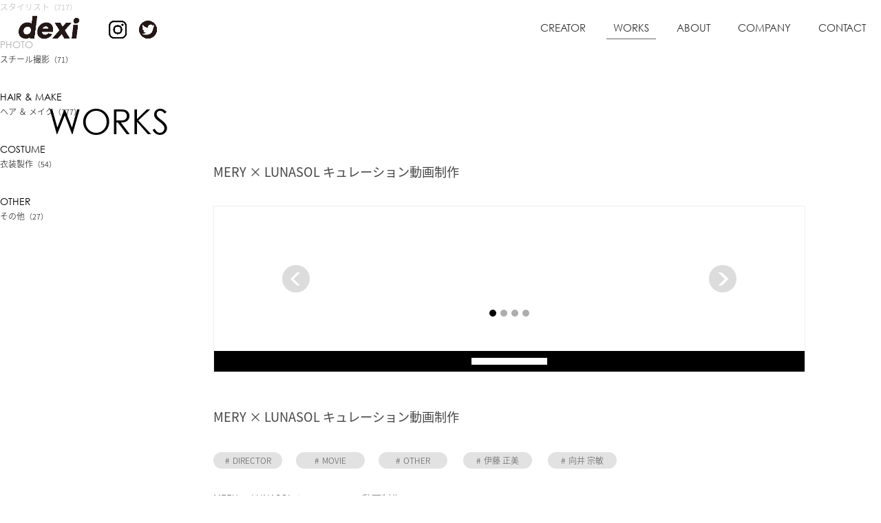

--- FILE ---
content_type: text/html; charset=UTF-8
request_url: https://www.dexi.co.jp/works/d/389
body_size: 24225
content:
<!DOCTYPE html>
<html lang="ja" class="works">
<head>
<meta charset="UTF-8">
<meta http-equiv="X-UA-Compatible" content="IE=edge,chrome=1" />
<title>MERY × LUNASOL キュレーション動画制作 | 実績 | 【公式】『株式会社dexi（デキシー）』</title>
<meta name="keywords" content="動画制作,撮影,スタイリスト,スタイリストアシスタント,フォトグラファー,カメラマン,ヘアメイク,スタイリスト事務所,派遣,dexi,デキシー"> 
<meta name="description" content="広告はもとより映画、ドラマの美術、制作、衣装制作など幅広い案件を承っております。"> 
<link rel="canonical" href="https://www.dexi.co.jp/works/d/389" />
<!-- Google Tag Manager -->
<script>(function(w,d,s,l,i){w[l]=w[l]||[];w[l].push({'gtm.start':
new Date().getTime(),event:'gtm.js'});var f=d.getElementsByTagName(s)[0],
j=d.createElement(s),dl=l!='dataLayer'?'&l='+l:'';j.async=true;j.src=
'https://www.googletagmanager.com/gtm.js?id='+i+dl;f.parentNode.insertBefore(j,f);
})(window,document,'script','dataLayer','GTM-WJQWKXP');</script>
<!-- End Google Tag Manager -->
<!-- common / css js -->
<link rel="preconnect" href="https://fonts.googleapis.com">
<link rel="preconnect" href="https://fonts.gstatic.com" crossorigin>
<link href="https://fonts.googleapis.com/css2?family=Raleway:wght@100;200;300;400;500;600;700;800;900&display=swap" rel="stylesheet">
<link rel="shortcut icon" href="/_pack/img/favicon.ico" />
<link rel="stylesheet" type="text/css" href="/_pack/css/reset.css?ver=003" />
<link rel="stylesheet" type="text/css" href="/_pack/css/base.css?ver=003" />
<link rel="stylesheet" type="text/css" href="/_pack/css/wp-pagenavi.css?ver=003" />
<link rel="stylesheet" type="text/css" href="/_pack/css/common.css?ver=004" />
<link rel="stylesheet" type="text/css" href="/_pack/css/common_pc.css?ver=004" />
<link rel="stylesheet" type="text/css" href="/_pack/css/style.css?ver=004" />
<script src="/_pack/js/jquery.js?ver=003"></script>
<script src="/_pack/js/jquery.waypoints.js?ver=003"></script>
<script src="/_pack/js/base.js?ver=003"></script>
<script src="/_pack/js/common.js?ver=003"></script>
<script src="/_pack/js/script.js?ver=003"></script>
<!--[if lt IE 9]><script src="//html5shiv.googlecode.com/svn/trunk/html5.js"></script><![endif]-->

	<!-- unique / css js -->
	<link rel="stylesheet" type="text/css" href="/_pack/css/slider-pro.css" />
	<script type="text/javascript" src="/_pack/js/jquery.sliderPro.js"></script>

					<link rel="stylesheet" type="text/css" href="/_pack/css/swiper.min_8.css" />
		<script type="text/javascript" src="/_pack/js/swiper.min_8.js"></script>
	

	<link href="/_pack/css/photoswipe.css" rel="stylesheet">
	<script src="/_pack/js/photoswipe.js"></script>
	<link rel="stylesheet" type="text/css" href="/_pack/css/style_works.css?ver=004" />
	<script type="text/javascript" src="/_pack/js/script_works.js?ver=004"></script>




</head>

<body>
	<!-- Google Tag Manager (noscript) -->
<noscript><iframe src="https://www.googletagmanager.com/ns.html?id=GTM-WJQWKXP"
height="0" width="0" style="display:none;visibility:hidden"></iframe></noscript>
<!-- End Google Tag Manager (noscript) -->

	<div id="Container">
		

<header id="Header" class="under">
	<div class="inner">
					<h1 class="logo"><a href="/"><img src="/_pack/img/cmn_logo_black.png" alt="【公式】スタイリスト・動画制作事務所『dexi（デキシー）』 - スタイリストアシスタント、フォトグラファー、ヘアメイク手配など" /></a></h1>
							<ul class="snsIcons">
									<li><a href="https://instagram.com/dexi_jp?igshid=15scsm4bxtnm7" target="_blank"><img src="/_pack/img/cmn_icon_sns_01.png" alt="" /></a></li>
					<li><a href="https://mobile.twitter.com/dexi_stylist" target="_blank"><img src="/_pack/img/cmn_icon_sns_02.png" alt="" /></a></li>
							</ul>
							<script type="text/javascript">
				$(function() {
					if (dir[1] == "staff" || dir[1] == "works" || dir[1] == "company") {
						$("#Gnavi .parents > li." + dir[1] + " > a").addClass("on");
						if (dir[2]) {
							$("#Gnavi ." + dir[1] + " .children > li." + dir[2] + " > a").addClass("on");
						} else {
							$("#Gnavi ." + dir[1] + " .children > li.all > a").addClass("on");
						}
					} else if (dir[1] == "movie" || dir[1] == "stylist" || dir[1] == "assistant" || dir[1] == "hairmake" || dir[1] == "photographer" || dir[1] == "arts" || dir[1] == "other") {
						$("#Gnavi .parents > li.about > a").addClass("on");
						$("#Gnavi .about .children > li." + dir[1] + " > a").addClass("on");
					}
				});
			</script>
			<div id="Gnavi">
				<ul class="parents cfix">
					<li class="staff hoverParent"><a href="/staff/"><span class="tx ffEn1"><em class="txHoverA A2">CREATOR</em></span></a>
						<ul class="children">
							<li class="all"><a href="/staff/"><span class="tx ffEn1">ALL</span></a></li>
							<li class="arts"><a href="/staff/producer/"><span class="tx ffEn1">PRODUCER</span></a></li>
							<li class="director"><a href="/staff/director/"><span class="tx ffEn1">DIRECTOR</span></a></li>
							<li class="photographer"><a href="/staff/photographer/"><span class="tx ffEn1">TECHNICAL</span></a></li>
							<li class="assistant"><a href="/staff/assistant/"><span class="tx ffEn1">PRODUCTION STAFF</span></a></li>
							<li class="stylist"><a href="/staff/stylist/"><span class="tx ffEn1">STYLIST</span></a></li>
							<li class="hairmake"><a href="/staff/hairmake/"><span class="tx ffEn1">HAIR & MAKE</span></a></li>
							<li class="other"><a href="/staff/other/"><span class="tx ffEn1">PARTNER</span></a></li>
						</ul>
					</li>
					<li class="works hoverParent"><a href="/works/"><span class="tx ffEn1"><em class="txHoverA A2 hoverOp06">WORKS</em></span></a>
						<ul class="children">
							<li class="all"><a href="/works/"><span class="tx ffEn1">ALL</span></a></li>
							<li class="movie"><a href="/works/movie/"><span class="tx ffEn1">MOVIE</span></a></li>
							<li class="stylist"><a href="/works/stylist/"><span class="tx ffEn1">STYLIST</span></a></li>
							<li class="photographer"><a href="/works/photographer/"><span class="tx ffEn1">PHOTO</span></a></li>
							<li class="hairmake"><a href="/works/hairmake/"><span class="tx ffEn1">HAIR & MAKE</span></a></li>
							<li class="arts"><a href="/works/arts/"><span class="tx ffEn1">COSTUME</span></a></li>
							<li class="other"><a href="/works/other/"><span class="tx ffEn1">OTHER</span></a></li>
						</ul>
					</li>
					<li class="about hoverParent"><a href="/movie/"><span class="tx ffEn1"><em class="txHoverA A2 hoverOp06">ABOUT</em></span></a>
						<ul class="children">
							<li class="movie"><a href="/movie/"><span class="tx ffEn1">MOVIE</span></a></li>
							<li class="stylist"><a href="/stylist/"><span class="tx ffEn1">STYLIST</span></a></li>
							<li class="assistant"><a href="/assistant/"><span class="tx ffEn1">ASSISTANT</span></a></li>
							<li class="hairmake"><a href="/hairmake/"><span class="tx ffEn1">HAIR & MAKE</span></a></li>
							<li class="photographer"><a href="/photographer/"><span class="tx ffEn1">PHOTO</span></a></li>
							<li class="arts"><a href="/arts/"><span class="tx ffEn1">COSTUME</span></a></li>
							<li class="other"><a href="/other/"><span class="tx ffEn1">OTHER</span></a></li>
						</ul>
					</li>
					<li class="company hoverParent"><a href="/company/"><span class="tx ffEn1"><em class="txHoverA A2 hoverOp06">COMPANY</em></span></a>
						<ul class="children">
							<li class="company"><a href="/company/"><span class="tx ffEn1">COMPANY PROFILE</span></a></li>
							<li class="studio"><a href="http://dexistudio.jp/" target="_blank"><span class="tx ffEn1">STUDIO</span></a></li>
							<li class="school"><a href="http://www.dexi-campus.com/" target="_blank"><span class="tx ffEn1">SCHOOL</span></a></li>
							<li class="camp"><a href="/camp/" target="_blank"><span class="tx ffEn1">PRODUCTION CAMP</span></a></li>
						</ul>
					</li>
					<li class="contact hoverParent"><a href="/contact/"><span class="tx ffEn1"><em class="txHoverA A2 hoverOp06">CONTACT</em></span></a></li>
				</ul>
			</div><!--/ Gnavi -->
			</div><!--/ inner -->

	
</header>







					<div id="luxy">
			<script type="text/javascript">
	$(function() {
		var str;
		str = $('#InfoWrap .detail p:not(.htx)').html().replace(/(https?:\/\/[\x21-\x7e]+)/g, function($1) {
			if ($1.match(document.domain)) {
				return '<a class="underline" href="' + $1 + '">' + $1 + '</a>';
			} else {
				return '<a class="underline" href="' + $1 + '" target="_blank">' + $1 + '</a>';
			}
		});
		$('#InfoWrap .detail p:not(.htx)').html(str);
	});
</script>

<div id="ContentsWrap">
	<div id="WorksDetail">

		<h2 class="pageTitleA"><span class="widthFix"><em>WORKS</em></span></h2>

		<div class="widthFix">
			<div id="ContentsColumnWrap" class="cfix">

									<div id="ColumnMenu">
						<p class="menuTitle">CATEGORY</p>
						<ul class="munu">
							<li class="all"><a href="/works"><span class="en">ALL</span><span class="ja">すべて<em class="num">（922）</em></span></a></li>
<li class="stylist-stylist"><a href="/works/stylist-stylist"><span class="en">STYLIST</span><span class="ja">スタイリスト<em class="fsS">（122）</em></span></a></li>
<li class="assistant"><a href="/works/assistant"><span class="en">ASSISTANT</span><span class="ja">アシスタント<em class="fsS">（136）</em></span></a></li>
<li class="stylist-assistant"><a href="/works/stylist-assistant"><span class="en">STYLIST ASSISTANT</span><span class="ja">スタイリストアシスタント<em class="fsS">（147）</em></span></a></li>
<li class="design"><a href="/works/design"><span class="en">DESIGN</span><span class="ja">デザイン<em class="fsS">（12）</em></span></a></li>
<li class="casting"><a href="/works/casting"><span class="en">キャスティング</span><span class="ja">キャスティング<em class="fsS">（6）</em></span></a></li>
<li class="%e7%be%8e%e8%a1%93"><a href="/works/%e7%be%8e%e8%a1%93"><span class="en">美術</span><span class="ja"><em class="fsS">（35）</em></span></a></li>
<li class="producer"><a href="/works/producer"><span class="en">PRODUCER</span><span class="ja"><em class="fsS">（12）</em></span></a></li>
<li class="%e6%8c%81%e3%81%a1%e9%81%93%e5%85%b7"><a href="/works/%e6%8c%81%e3%81%a1%e9%81%93%e5%85%b7"><span class="en">持ち道具</span><span class="ja"><em class="fsS">（21）</em></span></a></li>
<li class="production-staff"><a href="/works/production-staff"><span class="en">PRODUCTION STAFF</span><span class="ja">プロダクションスタッフ<em class="fsS">（2）</em></span></a></li>
<li class="movie"><a href="/works/movie"><span class="en">MOVIE</span><span class="ja">ムービー<em class="fsS">（71）</em></span></a></li>
<li class="stylist"><a href="/works/stylist"><span class="en">STYLIST</span><span class="ja">スタイリスト<em class="fsS">（717）</em></span></a></li>
<li class="photographer"><a href="/works/photographer"><span class="en">PHOTO</span><span class="ja">スチール撮影<em class="fsS">（71）</em></span></a></li>
<li class="hairmake"><a href="/works/hairmake"><span class="en">HAIR &amp; MAKE</span><span class="ja">ヘア ＆ メイク<em class="fsS">（177）</em></span></a></li>
<li class="arts"><a href="/works/arts"><span class="en">COSTUME</span><span class="ja">衣装製作<em class="fsS">（54）</em></span></a></li>
<li class="other"><a href="/works/other"><span class="en">OTHER</span><span class="ja">その他<em class="fsS">（27）</em></span></a></li>

						</ul>
					</div><!--/ columnMenu -->
				
				<div id="ColumnMain">

					<p class="worksDetailTitle"><em>MERY × LUNASOL キュレーション動画制作</em></p>

					<div id="worksSwiperWrap" class="worksSwiperWrap">

						<div class="swiper swiperWorks">
							<div class="swiper-wrapper">

								<!-- slide0１ -->
								<div class="swiper-slide">
																		<div class="slideInner" style="background-image: url(https://www.dexi.co.jp/_wp/wp-content/uploads/luna3.jpg);"></div>
								</div>

								<!-- ▼slide02 -->
																																					<div class="swiper-slide">
											<div class="slideInner" style="background-image: url(https://www.dexi.co.jp/_wp/wp-content/uploads/luna1.jpg);"></div>
										</div>
																									<!-- ▲slide02 -->

								<!-- ▼slide03 -->
																																					<div class="swiper-slide">
											<div class="slideInner" style="background-image: url(https://www.dexi.co.jp/_wp/wp-content/uploads/luna2.jpg);"></div>
										</div>
																									<!-- ▲slide03 -->

								<!-- ▼slide04 -->
																																					<div class="swiper-slide">
											<div class="slideInner">
												<div class="movieWrap"><iframe src="https://www.youtube.com/embed/nl0xliNmqrU?rel=0&controls=0&showinfo=0" frameborder="0" allowfullscreen></iframe></div>
											</div>
										</div>
																									<!-- ▲slide04 -->

								<!-- ▼slide05 -->
																<!-- ▲slide05 -->

								<!-- ▼slide06 -->
																<!-- ▲slide06 -->

								<!-- ▼slide07 -->
																<!-- ▲slide07 -->

								<!-- ▼slide08 -->
																<!-- ▲slide08 -->

								<!-- ▼slide09 -->
																<!-- ▲slide09 -->

								<!-- ▼slide10 -->
																<!-- ▲slide10 -->

							</div><!-- /swiper-wrapper -->

							<!-- ページネーション -->
							<div class="swiper-pagination"></div>
							<!-- ナビボタン -->
							<div class="swiper-button-prev"></div>
							<div class="swiper-button-next"></div>
						</div><!-- swiper-container -->

						<div class="swiper swiperWorksThumb">
							<div class="swiper-wrapper">

								<!-- slide0１ -->
								<div class="swiper-slide">
																		<div class="slideInner" style="background-image: url(https://www.dexi.co.jp/_wp/wp-content/uploads/luna3.jpg);"></div>
								</div>

								<!-- ▼slide02 -->
																																					<div class="swiper-slide">
											<div class="slideInner" style="background-image: url(https://www.dexi.co.jp/_wp/wp-content/uploads/luna1.jpg);"></div>
										</div>
																									<!-- ▲slide02 -->

								<!-- ▼slide03 -->
																																					<div class="swiper-slide">
											<div class="slideInner" style="background-image: url(https://www.dexi.co.jp/_wp/wp-content/uploads/luna2.jpg);"></div>
										</div>
																									<!-- ▲slide03 -->

								<!-- ▼slide04 -->
																																					<div class="swiper-slide">
											<div class="slideInner">
												<div class="movieWrap"><iframe src="https://www.youtube.com/embed/nl0xliNmqrU?rel=0&controls=0&showinfo=0" frameborder="0" allowfullscreen></iframe></div>
											</div>
										</div>
																									<!-- ▲slide04 -->

								<!-- ▼slide05 -->
																<!-- ▲slide05 -->

								<!-- ▼slide06 -->
																<!-- ▲slide06 -->

								<!-- ▼slide07 -->
																<!-- ▲slide07 -->

								<!-- ▼slide08 -->
																<!-- ▲slide08 -->

								<!-- ▼slide09 -->
																<!-- ▲slide09 -->

								<!-- ▼slide10 -->
																<!-- ▲slide10 -->

							</div><!-- /swiper-wrapper -->
							<!-- ナビボタン -->
							<div class="swiper-button-prev"></div>
							<div class="swiper-button-next"></div>
						</div><!-- swiperWorksThumb -->

					</div>


					<div id="InfoWrap">
						<p class="worksDetailTitle"><em>MERY × LUNASOL キュレーション動画制作</em></p>

						

													<ul class="icon">
								<li><a href="/works/director"><span class="hush">#</span>DIRECTOR</a></li><li><a href="/works/movie"><span class="hush">#</span>MOVIE</a></li><li><a href="/works/other"><span class="hush">#</span>OTHER</a></li>								
																																			<li><a href="https://www.dexi.co.jp/staff/d/261"><span class="hush">#</span>伊藤 正美</a></li>
																			<li><a href="https://www.dexi.co.jp/staff/d/251"><span class="hush">#</span>向井 宗敏</a></li>
																	
							</ul>
						

													<div class="description">
								<p>MERY × LUNASOL キュレーション動画制作</p>
<p> 監督・脚本：向井宗敏<br />
 撮影：今井哲郎<br />
 制作：伊藤正美<br />
スタイリスト：梅本亜里</p>
							</div><!--/ description -->
						
						
						
						
						
							<!--  -->
							
														
														

														

														

														




							</div><!--/ detail -->


					</div><!--/ InfoWrap -->

				</div><!--/ columnMain -->

			</div><!--/ columnWrap -->
		</div><!--/ widthFix -->

		<div id="PostSwiper">
	<div class="inner">
		<p class="title">PICK UP WORKS</p>

		<div class="swiper-container">
			<div class="swiper-wrapper">
														<div class="swiper-slide">
						<a href="https://www.dexi.co.jp/works/d/4656" style="background-image:url(https://www.dexi.co.jp/_wp/wp-content/uploads/224e78261e735d7fec61397c6811b180.png)">
							<div class="filter">
								<div class="tx">
									<p>HONDA「FREED e:HEV CROSSTAR」カタログ・広告</p>
								</div><!--/ title -->
							</div><!--/ filter -->
						</a>
					</div>
														<div class="swiper-slide">
						<a href="https://www.dexi.co.jp/works/d/4384" style="background-image:url(https://www.dexi.co.jp/_wp/wp-content/uploads/GG0q6q2a4AAl0jj.jpeg)">
							<div class="filter">
								<div class="tx">
									<p>洋服の青山「AI TAKAHASHI×AOYAMA」1st COLLABORATION COLLECTION</p>
								</div><!--/ title -->
							</div><!--/ filter -->
						</a>
					</div>
														<div class="swiper-slide">
						<a href="https://www.dexi.co.jp/works/d/4340" style="background-image:url(https://www.dexi.co.jp/_wp/wp-content/uploads/IMG_3838.jpg)">
							<div class="filter">
								<div class="tx">
									<p>日本テレビ ドラマ「ノンレムの窓2023冬」</p>
								</div><!--/ title -->
							</div><!--/ filter -->
						</a>
					</div>
														<div class="swiper-slide">
						<a href="https://www.dexi.co.jp/works/d/4193" style="background-image:url(https://www.dexi.co.jp/_wp/wp-content/uploads/f0c405e2eafc8ed6aa41f59a232ce617.png)">
							<div class="filter">
								<div class="tx">
									<p>洋服の青山「HARUKA KUDO×AOYAMA 23AW COLLECTION」</p>
								</div><!--/ title -->
							</div><!--/ filter -->
						</a>
					</div>
														<div class="swiper-slide">
						<a href="https://www.dexi.co.jp/works/d/4183" style="background-image:url(https://www.dexi.co.jp/_wp/wp-content/uploads/baf35f116e714232f0ecce8cbb43c997.png)">
							<div class="filter">
								<div class="tx">
									<p>「洋服の青山2023AW」LOOK 〜 ladies’</p>
								</div><!--/ title -->
							</div><!--/ filter -->
						</a>
					</div>
														<div class="swiper-slide">
						<a href="https://www.dexi.co.jp/works/d/4169" style="background-image:url(https://www.dexi.co.jp/_wp/wp-content/uploads/1ab314ee3ba1d00dcdf8bcb049d7b6c3.png)">
							<div class="filter">
								<div class="tx">
									<p>「洋服の青山2023AW」LOOK 〜men&#8217;s</p>
								</div><!--/ title -->
							</div><!--/ filter -->
						</a>
					</div>
														<div class="swiper-slide">
						<a href="https://www.dexi.co.jp/works/d/4158" style="background-image:url(https://www.dexi.co.jp/_wp/wp-content/uploads/678c40045845feb66440901dd66bca4e.png)">
							<div class="filter">
								<div class="tx">
									<p>「Grain,」mede by zerobase　広告</p>
								</div><!--/ title -->
							</div><!--/ filter -->
						</a>
					</div>
														<div class="swiper-slide">
						<a href="https://www.dexi.co.jp/works/d/3729" style="background-image:url(https://www.dexi.co.jp/_wp/wp-content/uploads/705AEFDE-7870-4364-BF8E-682B87732346.jpeg)">
							<div class="filter">
								<div class="tx">
									<p>Paravi『クロちゃんずラブ』</p>
								</div><!--/ title -->
							</div><!--/ filter -->
						</a>
					</div>
														<div class="swiper-slide">
						<a href="https://www.dexi.co.jp/works/d/3873" style="background-image:url(https://www.dexi.co.jp/_wp/wp-content/uploads/6103edc0c3c4eff57c6a5c5c9958b4c2.png)">
							<div class="filter">
								<div class="tx">
									<p>「HUNTING WORLD」SS/AW</p>
								</div><!--/ title -->
							</div><!--/ filter -->
						</a>
					</div>
														<div class="swiper-slide">
						<a href="https://www.dexi.co.jp/works/d/3588" style="background-image:url(https://www.dexi.co.jp/_wp/wp-content/uploads/IMG_2851.jpg)">
							<div class="filter">
								<div class="tx">
									<p>バラエティ番組『痛快TV スカッとジャパン』</p>
								</div><!--/ title -->
							</div><!--/ filter -->
						</a>
					</div>
				
			</div>
			<!-- ナビボタン -->
			<div class="swiper-button-prev"></div>
			<div class="swiper-button-next"></div>
		</div><!--/ swiper-container -->
		<!-- ページネーション -->
		<div class="swiper-pagination"></div>

	</div>
</div><!--/ PostSwiper -->

	</div><!--/WorksDetail  -->
</div><!--/ContentsWrap  -->



<footer id="Footer">
	<div class="widthFix">
		<div class="menuWrap">
							<div class="main">
					<ul>
						<li><a class="txHoverA A2" href="/"><em class="ffEn1">HOME</em></a></li>
						<li><a class="txHoverA A2" href="/staff/"><em class="ffEn1">CREATOR</em></a></li>
						<li><a class="txHoverA A2" href="/works/"><em class="ffEn1">WORKS</em></a></li>
						<li><a class="txHoverA A2" href="/about/"><em class="ffEn1">ABOUT</em></a></li>
						<li><a class="txHoverA A2" href="/company/"><em class="ffEn1">COMPANY</em></a></li>
						<li><a class="txHoverA A2" href="/contact/"><em class="ffEn1">CONTACT</em></a></li>
					</ul>
				</div><!--/ main -->
					</div><!--/ menuWrap -->

		<div class="companyInfo">
			<div class="companyInfo">
									<p class="logo col"><img src="/_pack/img/cmn_logo_black.png" alt="DEXI（デキシー）" /><span class="tx">株式会社デキシー</span></p>
								<!-- <p class="address"><span class="tx">東京都新宿区新宿1-2-8 国久ビル3F A室</span></p> -->
				<p class="tel col"><a href="tel:0333503988"><span class="ffEn1">03-3350-3988</span></a></p>
				<p class="map col"><a class="link" href="/company/?anch=Map"><em class="ffEn1">MAP<i class="icon icon-setA-20"></i></em></a></p>
				<!-- <a class="contact" href="/contact/"><span class="inner"><em>CONTACT</em></span></a></p> -->
				<div class="copyWrap">
					<!--
<p class="law col"><a href="/company/law.php">特定商取引法に基づく表記</a></p>
 -->
					<p class="copy col">Copyright (C) 2006 dexi Corporation. All Rights Reserved.</p>
				</div><!--/ copyWrap -->
			</div><!--/ companyInfo -->

		</div>
</footer>


</div><!--/Container  -->

</div><!--/ luxy -->

<!-- <div class="mouseStalker1"><div></div></div> -->
<!-- <div class="mouseStalker2"><div></div></div> -->

<script src="/_pack/js/luxy.js"></script>

<!-- ▼mouse stalker settings -->
<!-- <script  src="/_pack/js/script_end.js"></script> -->
<script>
	$(window).on('load', function() {
		if (devPC) {
			luxy.init({
				wrapper: '#luxy',
				targets: '.luxy_el',
				wrapperSpeed: 0.06
			});
		}
	});
</script>


<script src='https://cdnjs.cloudflare.com/ajax/libs/animejs/3.2.0/anime.min.js'></script>
<script src="https://cdnjs.cloudflare.com/ajax/libs/gsap/3.4.2/gsap.min.js"></script>
<script src="https://cdnjs.cloudflare.com/ajax/libs/gsap/3.4.2/ScrollTrigger.min.js"></script>
<script type="text/javascript" src="/_pack/js/script_top_02.js?var=-001"></script>


<!-- Global site tag (gtag.js) - Google Analytics -->
<script async src="https://www.googletagmanager.com/gtag/js?id=UA-109499846-1"></script>
<script>
	window.dataLayer = window.dataLayer || [];

	function gtag() {
		dataLayer.push(arguments);
	}
	gtag('js', new Date());

	gtag('config', 'UA-109499846-1');
</script>

</body>
</html>


--- FILE ---
content_type: text/css
request_url: https://www.dexi.co.jp/_pack/css/base.css?ver=003
body_size: 213801
content:
@import url(//fonts.googleapis.com/earlyaccess/notosansjapanese.css);
@import url(./IconFontA.css);
@import url(./base1.css);


/* // 基本設定 //
----------------------------------------------- */
#Container{
	position:relative;
	width:100%;
}

.cfix:after {	 content: ".";	display: block;	height: 0;	font-size:0;	 clear: both;	visibility:hidden;}
.cfix {	display: inline-block;}
* html .cfix {	height: 1%;	}
.cfix {	display:block;	}

.devPC, .devPCTB {	display:block !important;	}
.devTB {	display:none !important;	}
.devTBSP {	display:none !important;	}
.devSP {	display:none !important;	}

br.devPC, i.devPC, a.devPC, span.devPC, em.devPC, img.devPC, svg.devPC,
br.devPCTB, i.devPCTB, a.devPCTB, span.devPCTB, em.devPCTB, img.devPCTB, svg.devPCTB
 {	display:inline !important;	}

.widthFix{
	width:1100px;
	margin:0 auto;
	display:block;
	box-sizing: border-box;
	max-width: 100%;
}

@media screen and (min-width: 801px)  {
	.pc_widthFix{
		width:1100px;
		margin:0 auto;
		display:block;
		box-sizing: border-box;
	}
	.wf800{	width:800px !important;	}
	.wf900{	width:900px !important;	}
	.wf1000{	width:1000px !important;	}
	.wf1100{	width:1100px !important;	}
	.wf1150{	width:1150px !important;	}
	.wf1200{	width:1200px !important;	}
	.wf1300{	width:1300px !important;	}
	@media screen and (max-width: 1300px)  {		.wf1300{	width:100% !important;	padding:0 10px;}	}
	.wf1400{		width:1400px !important;	}
	@media screen and (max-width: 1400px)  {	.wf1400{		width:100% !important;	padding:0 10px;	}	}
	.wf1500{		width:1500px !important;	}
	@media screen and (max-width: 1500px)  {	.wf1500{	width:100% !important;	}	padding:0 10px;	}
	.wf1600{		width:1600px !important;	}
	@media screen and (max-width: 1600px)  {	.wf1600{	width:100% !important;	}	padding:0 10px;	}
	.wf1700{		width:1700px !important;	}
	@media screen and (max-width: 1700px)  {	.wf1700{	width:100% !important;	}	padding:0 10px;	}
	.wf1800{		width:1800px !important;	}
	@media screen and (max-width: 1800px)  {	.wf1800{	width:100% !important;	}	padding:0 10px;	}
}
/* ________SP________ */
@media screen and (max-width: 800px)  {
	.widthFix,.sp_widthFix{
		width: 100% !important;
		padding:0 20px;
		box-sizing: border-box;
	}
	.sp_widthFix10{
		width: 100% !important;
		padding:0 10px;
		box-sizing: border-box;
	}
	.sp_widthFix05{
		width: 100% !important;
		padding:0 5px;
		box-sizing: border-box;
	}
}

.widthFix:after {	 content: ".";	display: block;	height: 0;	font-size:0;	 clear: both;	visibility:hidden;}
.widthFix {	display: inline-block;}
* html .widthFix {	height: 1%;	}
.widthFix {	display:block;	}


svg.wAuto,
img.wAuto {
	width:auto !important;
}
svg,
img{
	vertical-align: bottom;
	max-width:100%;
	height:auto;
	transform: translateZ(0);
	-webkit-backface-visibility: hidden;
}
img[src$=".svg"] {
	width: 100%;
	height: auto;
}
/* ________SP________ */
@media screen and (max-width: 800px)  {
	html, body {
		font-size:13px;
		line-height:1.85em;
	}
	html.iPhone body {
	}
	html.Android body {
	}

	.devPC {	display:none !important;	}
	.devTB {	display:none !important;	}
	.devPCTB {	display:none !important;	}
	.devTBSP {	display:block !important;	}
	.devSP {	display:block !important;	}

	br.devTB,i.devTB,a.devTB,span.devTB,em.devTB,img.devTB,svg.devTB,
	br.devPC,i.devPC,a.devPC,span.devPC,em.devPC,img.devPC,svg.devPC,
	br.devPCTB, i.devPCTB, a.devPCTB, span.devPCTB, em.devPCTB, img.devPCTB, svg.devPCTB
	 {	display:none !important;	}
	br.devTBSP, i.devTBSP, a.devTBSP, span.devTBSP, em.devTBSP,img.devTBSP,svg.devTBSP,
	br.devSP, i.devSP, a.devSP, span.devSP, em.devSP, img.devSP, svg.devSP
	 {	display:inline !important;	}


	.flLeft.sp_clear {
		float:none !important;
	}
	.flRight.sp_clear {
		float:none !important;
	}
	.sp_widthFix{
		width:100%;
		padding-left:15px;
		padding-right:1px;
		box-sizing: border-box;
	 }
	.sp_widthFix10{
		width:100%;
		padding-left:10px;
		padding-right:10px;
		box-sizing: border-box;
	 }
	.sp_widthFix05{
		width:100%;
		padding-left:5px;
		padding-right:5px;
		box-sizing: border-box;
	 }
	svg,
	img {
		width:100%;
	}

	.svgAuto svg,
	.imgAuto img{
		width: auto !important;
	}
 }

#Header {
	position:relative;
	z-index:300;
}
#Footer {
	position:relative;
	z-index:300;
}
#ContentsWrap {
	position:relative;
	z-index:200;
}


/* // margin //
-------------------------------------------------- */
@media screen and (min-width: 801px)  {
	.mat00 {	margin-top: 0 !important; }
	.mat01 {	margin-top: 1px !important; }
	.mat02 {	margin-top: 2px !important; }
	.mat03 {	margin-top: 3px !important; }
	.mat04 {	margin-top: 4px !important; }
	.mat05 {	margin-top: 5px !important; }
	.mat07 {	margin-top: 7px !important; }
	.mat10 {	margin-top: 10px !important; }
	.mat15 {	margin-top: 15px !important; }
	.mat20 {	margin-top: 20px !important; }
	.mat25 {	margin-top: 25px !important; }
	.mat30 {	margin-top: 30px !important; }
	.mat35 {	margin-top: 35px !important; }
	.mat40 {	margin-top: 40px !important; }
	.mat45 {	margin-top: 45px !important; }
	.mat50 {	margin-top: 50px !important; }
	.mat60 {	margin-top: 60px !important; }
	.mat70 {	margin-top: 70px !important; }
	.mat80 {	margin-top: 80px !important; }
	.mat100 {	margin-top: 100px !important; }
	.mat120 {	margin-top: 120px !important; }

	.mab00 {	margin-bottom: 0 !important; }
	.mab01 {	margin-bottom: 1px !important; }
	.mab02 {	margin-bottom: 2px !important; }
	.mab03 {	margin-bottom: 3px !important; }
	.mab04 {	margin-bottom: 4px !important; }
	.mab05 {	margin-bottom: 5px !important; }
	.mab07 {	margin-bottom: 7px !important; }
	.mab10 {	margin-bottom: 10px !important; }
	.mab15 {	margin-bottom: 15px !important; }
	.mab20 {	margin-bottom: 20px !important; }
	.mab25 {	margin-bottom: 25px !important; }
	.mab30 {	margin-bottom: 30px !important; }
	.mab35 {	margin-bottom: 35px !important; }
	.mab40 {	margin-bottom: 40px !important; }
	.mab45 {	margin-bottom: 45px !important; }
	.mab50 {	margin-bottom: 50px !important; }
	.mab60 {	margin-bottom: 60px !important; }
	.mab70 {	margin-bottom: 70px !important; }
	.mab80 {	margin-bottom: 80px !important; }
	.mab100 {	margin-bottom: 100px !important; }
	.mab120 {	margin-bottom: 120px !important; }

	.marAuto {	margin-right: auto !important; }
	.mar00 {	margin-right: 0 !important; }
	.mar01 {	margin-right: 1px !important; }
	.mar02 {	margin-right: 2px !important; }
	.mar03 {	margin-right: 3px !important; }
	.mar04 {	margin-right: 4px !important; }
	.mar05 {	margin-right: 5px !important; }
	.mar07 {	margin-right: 7px !important; }
	.mar10 {	margin-right: 10px !important; }
	.mar15 {	margin-right: 15px !important; }
	.mar20 {	margin-right: 20px !important; }
	.mar25 {	margin-right: 25px !important; }
	.mar30 {	margin-right: 30px !important; }
	.mar35 {	margin-right: 35px !important; }
	.mar40 {	margin-right: 40px !important; }
	.mar45 {	margin-right: 45px !important; }
	.mar50 {	margin-right: 50px !important; }
	.mar60 {	margin-right: 60px !important; }

	.malAuto {	margin-left: auto !important; }
	.mal00 {	margin-left: 0 !important; }
	.mal01 {	margin-left: 1px !important; }
	.mal02 {	margin-left: 2px !important; }
	.mal03 {	margin-left: 3px !important; }
	.mal04 {	margin-left: 4px !important; }
	.mal05 {	margin-left: 5px !important; }
	.mal07 {	margin-left: 7px !important; }
	.mal10 {	margin-left: 10px !important; }
	.mal15 {	margin-left: 15px !important; }
	.mal20 {	margin-left: 20px !important; }
	.mal25 {	margin-left: 25px !important; }
	.mal30 {	margin-left: 30px !important; }
	.mal35 {	margin-left: 35px !important; }
	.mal40 {	margin-left: 40px !important; }
	.mal45 {	margin-left: 45px !important; }
	.mal50 {	margin-left: 50px !important; }
	.mal60 {	margin-left: 60px !important; }

	.malrAuto {	margin-right: auto !important;margin-left: auto !important; }
	.malr00 {	margin-right: 0 !important;margin-left: 0 !important; }
	.malr01 {	margin-right: 1px !important;margin-left: 1px !important; }
	.malr02 {	margin-right: 2px !important;margin-left: 2px !important; }
	.malr03 {	margin-right: 3px !important;margin-left: 3px !important; }
	.malr04 {	margin-right: 4px !important;margin-left: 4px !important; }
	.malr05 {	margin-right: 5px !important;margin-left: 5px !important; }
	.malr07 {	margin-right: 7px !important;margin-left: 7px !important; }
	.malr10 {	margin-right: 10px !important;margin-left: 10px !important; }
	.malr15 {	margin-right: 15px !important;margin-left: 15px !important; }
	.malr20 {	margin-right: 20px !important;margin-left: 20px !important; }
	.malr25 {	margin-right: 25px !important;margin-left: 25px !important; }
	.malr30 {	margin-right: 30px !important;margin-left: 30px !important; }
	.malr35 {	margin-right: 35px !important;margin-left: 35px !important; }
	.malr40 {	margin-right: 40px !important;margin-left: 40px !important; }
	.malr45 {	margin-right: 45px !important;margin-left: 45px !important; }
	.malr50 {	margin-right: 50px !important;margin-left: 50px !important; }
	.malr60 {	margin-right: 60px !important;margin-left: 60px !important; }
	.malr70 {	margin-right: 70px !important;margin-left: 70px !important; }
	.malr80 {	margin-right: 80px !important;margin-left: 80px !important; }

	.pc_mat00 {	margin-top: 0 !important; }
	.pc_mat01 {	margin-top: 1px !important; }
	.pc_mat02 {	margin-top: 2px !important; }
	.pc_mat03 {	margin-top: 3px !important; }
	.pc_mat04 {	margin-top: 4px !important; }
	.pc_mat05 {	margin-top: 5px !important; }
	.pc_mat07 {	margin-top: 7px !important; }
	.pc_mat10 {	margin-top: 10px !important; }
	.pc_mat15 {	margin-top: 15px !important; }
	.pc_mat20 {	margin-top: 20px !important; }
	.pc_mat25 {	margin-top: 25px !important; }
	.pc_mat30 {	margin-top: 30px !important; }
	.pc_mat35 {	margin-top: 35px !important; }
	.pc_mat40 {	margin-top: 40px !important; }
	.pc_mat45 {	margin-top: 45px !important; }
	.pc_mat50 {	margin-top: 50px !important; }
	.pc_mat60 {	margin-top: 60px !important; }
	.pc_mat70 {	margin-top: 70px !important; }
	.pc_mat80 {	margin-top: 80px !important; }
	.pc_mat100 {	margin-top: 100px !important; }
	.pc_mat120 {	margin-top: 120px !important; }

	.pc_mab00 {	margin-bottom: 0 !important; }
	.pc_mab01 {	margin-bottom: 1px !important; }
	.pc_mab02 {	margin-bottom: 2px !important; }
	.pc_mab03 {	margin-bottom: 3px !important; }
	.pc_mab04 {	margin-bottom: 4px !important; }
	.pc_mab05 {	margin-bottom: 5px !important; }
	.pc_mab07 {	margin-bottom: 7px !important; }
	.pc_mab10 {	margin-bottom: 10px !important; }
	.pc_mab15 {	margin-bottom: 15px !important; }
	.pc_mab20 {	margin-bottom: 20px !important; }
	.pc_mab25 {	margin-bottom: 25px !important; }
	.pc_mab30 {	margin-bottom: 30px !important; }
	.pc_mab35 {	margin-bottom: 35px !important; }
	.pc_mab40 {	margin-bottom: 40px !important; }
	.pc_mab45 {	margin-bottom: 45px !important; }
	.pc_mab50 {	margin-bottom: 50px !important; }
	.pc_mab60 {	margin-bottom: 60px !important; }
	.pc_mab70 {	margin-bottom: 70px !important; }
	.pc_mab80 {	margin-bottom: 80px !important; }
	.pc_mab100 {	margin-bottom: 100px !important; }
	.pc_mab120 {	margin-bottom: 120px !important; }

	.pc_malrAuto {	margin-right: auto !important;margin-left: auto !important; }

	.pc_marAuto {	margin-right: auto !important; }
	.pc_mar00 {	margin-right: 0 !important; }
	.pc_mar01 {	margin-right: 1px !important; }
	.pc_mar02 {	margin-right: 2px !important; }
	.pc_mar03 {	margin-right: 3px !important; }
	.pc_mar04 {	margin-right: 4px !important; }
	.pc_mar05 {	margin-right: 5px !important; }
	.pc_mar07 {	margin-right: 7px !important; }
	.pc_mar10 {	margin-right: 10px !important; }
	.pc_mar15 {	margin-right: 15px !important; }
	.pc_mar20 {	margin-right: 20px !important; }
	.pc_mar25 {	margin-right: 25px !important; }
	.pc_mar30 {	margin-right: 30px !important; }
	.pc_mar35 {	margin-right: 35px !important; }
	.pc_mar40 {	margin-right: 40px !important; }
	.pc_mar45 {	margin-right: 45px !important; }
	.pc_mar50 {	margin-right: 50px !important; }
	.pc_mar60 {	margin-right: 60px !important; }

	.pc_malAuto {	margin-left: auto !important; }
	.pc_mal00 {	margin-left: 0 !important; }
	.pc_mal01 {	margin-left: 1px !important; }
	.pc_mal02 {	margin-left: 2px !important; }
	.pc_mal03 {	margin-left: 3px !important; }
	.pc_mal04 {	margin-left: 4px !important; }
	.pc_mal05 {	margin-left: 5px !important; }
	.pc_mal07 {	margin-left: 7px !important; }
	.pc_mal10 {	margin-left: 10px !important; }
	.pc_mal15 {	margin-left: 15px !important; }
	.pc_mal20 {	margin-left: 20px !important; }
	.pc_mal25 {	margin-left: 25px !important; }
	.pc_mal30 {	margin-left: 30px !important; }
	.pc_mal35 {	margin-left: 35px !important; }
	.pc_mal40 {	margin-left: 40px !important; }
	.pc_mal45 {	margin-left: 45px !important; }
	.pc_mal50 {	margin-left: 50px !important; }
	.pc_mal60 {	margin-left: 60px !important; }

	.pc_malr00 {	margin-right: 0 !important;margin-left: 0 !important; }
	.pc_malr01 {	margin-right: 1px !important;margin-left: 1px !important; }
	.pc_malr02 {	margin-right: 2px !important;margin-left: 2px !important; }
	.pc_malr03 {	margin-right: 3px !important;margin-left: 3px !important; }
	.pc_malr04 {	margin-right: 4px !important;margin-left: 4px !important; }
	.pc_malr05 {	margin-right: 5px !important;margin-left: 5px !important; }
	.pc_malr07 {	margin-right: 7px !important;margin-left: 7px !important; }
	.pc_malr10 {	margin-right: 10px !important;margin-left: 10px !important; }
	.pc_malr15 {	margin-right: 15px !important;margin-left: 15px !important; }
	.pc_malr20 {	margin-right: 20px !important;margin-left: 20px !important; }
	.pc_malr25 {	margin-right: 25px !important;margin-left: 25px !important; }
	.pc_malr30 {	margin-right: 30px !important;margin-left: 30px !important; }
	.pc_malr35 {	margin-right: 35px !important;margin-left: 35px !important; }
	.pc_malr40 {	margin-right: 40px !important;margin-left: 40px !important; }
	.pc_malr45 {	margin-right: 45px !important;margin-left: 45px !important; }
	.pc_malr50 {	margin-right: 50px !important;margin-left: 50px !important; }
	.pc_malr60 {	margin-right: 60px !important;margin-left: 60px !important; }
	.pc_malr70 {	margin-right: 70px !important;margin-left: 70px !important; }
	.pc_malr80 {	margin-right: 80px !important;margin-left: 80px !important; }
}


/* ________SP________ */
@media screen and (max-width: 800px)  {
	.mat00 {	margin-top: 0 !important; }
	.mat01 {	margin-top: 1px !important; }
	.mat02 {	margin-top: 2px !important; }
	.mat03 {	margin-top: 3px !important; }
	.mat04 {	margin-top: 4px !important; }
	.mat05 {	margin-top: 5px !important; }
	.mat07 {	margin-top: 7px !important; }
	.mat10 {	margin-top: 10px !important; }
	.mat15 {	margin-top: 13px !important; }
	.mat20 {	margin-top: 16px !important; }
	.mat25 {	margin-top: 20px !important; }
	.mat30 {	margin-top: 24px !important; }
	.mat35 {	margin-top: 29px !important; }
	.mat40 {	margin-top: 33px !important; }
	.mat45 {	margin-top: 37px !important; }
	.mat50 {	margin-top: 40px !important; }
	.mat60 {	margin-top: 40px !important; }
	.mat70 {	margin-top: 40px !important; }
	.mat80 {	margin-top: 40px !important; }
	.mat100 {	margin-top: 40px !important; }
	.mat120 {	margin-top: 40px !important; }

	.mab00 {	margin-bottom: 0 !important; }
	.mab01 {	margin-bottom: 1px !important; }
	.mab02 {	margin-bottom: 2px !important; }
	.mab03 {	margin-bottom: 3px !important; }
	.mab04 {	margin-bottom: 4px !important; }
	.mab05 {	margin-bottom: 5px !important; }
	.mab07 {	margin-bottom: 7px !important; }
	.mab10 {	margin-bottom: 10px !important; }
	.mab15 {	margin-bottom: 13px !important; }
	.mab20 {	margin-bottom: 16px !important; }
	.mab25 {	margin-bottom: 20px !important; }
	.mab30 {	margin-bottom: 24px !important; }
	.mab35 {	margin-bottom: 29px !important; }
	.mab40 {	margin-bottom: 33px !important; }
	.mab45 {	margin-bottom: 37px !important; }
	.mab50 {	margin-bottom: 40px !important; }
	.mab60 {	margin-bottom: 40px !important; }
	.mab70 {	margin-bottom: 40px !important; }
	.mab80 {	margin-bottom: 40px !important; }
	.mab100 {	margin-bottom: 40px !important; }
	.mab120 {	margin-bottom: 40px !important; }

	.mal00 {	margin-left: 0 !important; }
	.mal01 {	margin-left: 1px !important; }
	.mal02 {	margin-left: 2px !important; }
	.mal03 {	margin-left: 3px !important; }
	.mal04 {	margin-left: 4px !important; }
	.mal05 {	margin-left: 5px !important; }
	.mal07 {	margin-left: 7px !important; }
	.mal10 {	margin-left: 10px !important; }
	.mal15 {	margin-left: 13px !important; }
	.mal20 {	margin-left: 16px !important; }
	.mal25 {	margin-left: 20px !important; }
	.mal30 {	margin-left: 24px !important; }
	.mal35 {	margin-left: 29px !important; }
	.mal40 {	margin-left: 33px !important; }
	.mal45 {	margin-left: 37px !important; }
	.mal50 {	margin-left: 40px !important; }
	.mal60 {	margin-left: 40px !important; }
	.mal70 {	margin-left: 40px !important; }
	.mal80 {	margin-left: 40px !important; }
	.mal100 {	margin-left: 40px !important; }
	.mal120 {	margin-left: 40px !important; }

	.mar00 {	margin-right: 0 !important; }
	.mar01 {	margin-right: 1px !important; }
	.mar02 {	margin-right: 2px !important; }
	.mar03 {	margin-right: 3px !important; }
	.mar04 {	margin-right: 4px !important; }
	.mar05 {	margin-right: 5px !important; }
	.mar07 {	margin-right: 7px !important; }
	.mar10 {	margin-right: 10px !important; }
	.mar15 {	margin-right: 13px !important; }
	.mar20 {	margin-right: 16px !important; }
	.mar25 {	margin-right: 20px !important; }
	.mar30 {	margin-right: 24px !important; }
	.mar35 {	margin-right: 29px !important; }
	.mar40 {	margin-right: 33px !important; }
	.mar45 {	margin-right: 37px !important; }
	.mar50 {	margin-right: 40px !important; }
	.mar60 {	margin-right: 40px !important; }
	.mar70 {	margin-right: 40px !important; }
	.mar80 {	margin-right: 40px !important; }
	.mar100 {	margin-right: 40px !important; }
	.mar120 {	margin-right: 40px !important; }

	.malr00 {	margin-left: 0 !important;	margin-right: 0 !important;	}
	.malr01 {	margin-left: 1px !important;	margin-right: 1px !important;	}
	.malr02 {	margin-left: 2px !important;	margin-right: 2px !important;	}
	.malr03 {	margin-left: 3px !important;	margin-right: 3px !important;	}
	.malr04 {	margin-left: 4px !important;	margin-right: 4px !important;	}
	.malr05 {	margin-left: 5px !important;	margin-right: 5px !important;	}
	.malr07 {	margin-left: 7px !important;	margin-right: 7px !important;	}
	.malr10 {	margin-left: 10px !important;	margin-right: 10px !important;	}
	.malr15 {	margin-left: 13px !important;	margin-right: 13px !important;	}
	.malr20 {	margin-left: 16px !important;	margin-right: 16px !important;	}
	.malr25 {	margin-left: 20px !important;	margin-right: 20px !important;	}
	.malr30 {	margin-left: 24px !important;	margin-right: 24px !important;	}
	.malr35 {	margin-left: 29px !important;	margin-right: 29px !important;	}
	.malr40 {	margin-left: 33px !important;	margin-right: 33px !important;	}
	.malr45 {	margin-left: 37px !important;	margin-right: 37px !important;	}
	.malr50 {	margin-left: 40px !important;	margin-right: 40px !important;	}
	.malr60 {	margin-left: 40px !important;	margin-right: 40px !important;	}
	.malr70 {	margin-left: 40px !important;	margin-right: 40px !important;	}
	.malr80 {	margin-left: 40px !important;	margin-right: 40px !important;	}
	.malr100 {	margin-left: 40px !important;	margin-right: 40px !important;	}
	.malr120 {	margin-left: 40px !important;	margin-right: 40px !important;	}


	.sp_mat00 {	margin-top: 0 !important; }
	.sp_mat01 {	margin-top: 1px !important; }
	.sp_mat02 {	margin-top: 2px !important; }
	.sp_mat03 {	margin-top: 3px !important; }
	.sp_mat04 {	margin-top: 4px !important; }
	.sp_mat05 {	margin-top: 5px !important; }
	.sp_mat07 {	margin-top: 7px !important; }
	.sp_mat10 {	margin-top: 10px !important; }
	.sp_mat15 {	margin-top: 15px !important; }
	.sp_mat20 {	margin-top: 20px !important; }
	.sp_mat25 {	margin-top: 25px !important; }
	.sp_mat30 {	margin-top: 30px !important; }
	.sp_mat35 {	margin-top: 35px !important; }
	.sp_mat40 {	margin-top: 40px !important; }
	.sp_mat45 {	margin-top: 45px !important; }
	.sp_mat50 {	margin-top: 50px !important; }
	.sp_mat60 {	margin-top: 60px !important; }
	.sp_mat70 {	margin-top: 70px !important; }
	.sp_mat80 {	margin-top: 80px !important; }
	.sp_mat90 {	margin-top: 90px !important; }
	.sp_mat100 {	margin-top: 100px !important; }

	.sp_mab00 {	margin-bottom: 0 !important; }
	.sp_mab01 {	margin-bottom: 1px !important; }
	.sp_mab02 {	margin-bottom: 2px !important; }
	.sp_mab03 {	margin-bottom: 3px !important; }
	.sp_mab04 {	margin-bottom: 4px !important; }
	.sp_mab05 {	margin-bottom: 5px !important; }
	.sp_mab07 {	margin-bottom: 7px !important; }
	.sp_mab10 {	margin-bottom: 10px !important; }
	.sp_mab15 {	margin-bottom: 15px !important; }
	.sp_mab20 {	margin-bottom: 20px !important; }
	.sp_mab25 {	margin-bottom: 25px !important; }
	.sp_mab30 {	margin-bottom: 30px !important; }
	.sp_mab35 {	margin-bottom: 35px !important; }
	.sp_mab40 {	margin-bottom: 40px !important; }
	.sp_mab45 {	margin-bottom: 45px !important; }
	.sp_mab50 {	margin-bottom: 50px !important; }
	.sp_mab60 {	margin-bottom: 60px !important; }
	.sp_mab70 {	margin-bottom: 70px !important; }
	.sp_mab80 {	margin-bottom: 80px !important; }
	.sp_mab90 {	margin-bottom: 90px !important; }
	.sp_mab100 {	margin-bottom: 100px !important; }

	.sp_malAuto {	margin-left: auto !important; }
	.sp_mal00 {	margin-left: 0 !important; }
	.sp_mal01 {	margin-left: 1px !important; }
	.sp_mal02 {	margin-left: 2px !important; }
	.sp_mal03 {	margin-left: 3px !important; }
	.sp_mal04 {	margin-left: 4px !important; }
	.sp_mal05 {	margin-left: 5px !important; }
	.sp_mal07 {	margin-left: 7px !important; }
	.sp_mal10 {	margin-left: 10px !important; }
	.sp_mal15 {	margin-left: 15px !important; }
	.sp_mal20 {	margin-left: 20px !important; }
	.sp_mal25 {	margin-left: 25px !important; }
	.sp_mal30 {	margin-left: 30px !important; }
	.sp_mal35 {	margin-left: 35px !important; }
	.sp_mal40 {	margin-left: 40px !important; }
	.sp_mal45 {	margin-left: 45px !important; }
	.sp_mal50 {	margin-left: 50px !important; }
	.sp_mal60 {	margin-left: 60px !important; }
	.sp_mal70 {	margin-left: 70px !important; }
	.sp_mal80 {	margin-left: 80px !important; }
	.sp_mal90 {	margin-left: 90px !important; }
	.sp_mal100 {	margin-left: 100px !important; }

	.sp_marAuto {	margin-right: auto !important; }
	.sp_mar00 {	margin-right: 0 !important; }
	.sp_mar01 {	margin-right: 1px !important; }
	.sp_mar02 {	margin-right: 2px !important; }
	.sp_mar03 {	margin-right: 3px !important; }
	.sp_mar04 {	margin-right: 4px !important; }
	.sp_mar05 {	margin-right: 5px !important; }
	.sp_mar07 {	margin-right: 7px !important; }
	.sp_mar10 {	margin-right: 10px !important; }
	.sp_mar15 {	margin-right: 15px !important; }
	.sp_mar20 {	margin-right: 20px !important; }
	.sp_mar25 {	margin-right: 25px !important; }
	.sp_mar30 {	margin-left: 30px !important; }
	.sp_mar35 {	margin-left: 35px !important; }
	.sp_mar40 {	margin-left: 40px !important; }
	.sp_mar45 {	margin-left: 45px !important; }
	.sp_mar50 {	margin-left: 50px !important; }
	.sp_mar60 {	margin-left: 60px !important; }
	.sp_mar70 {	margin-left: 70px !important; }
	.sp_mar80 {	margin-left: 80px !important; }
	.sp_mar90 {	margin-left: 90px !important; }
	.sp_mar100 {	margin-left: 100px !important; }

	.sp_malrAuto {	margin-right: auto !important;margin-left: auto !important; }

	.sp_noMat {	margin-top:0 !important; }
	.sp_noMab {	margin-bottom:0 !important; }
	.sp_noMal {	margin-left:0 !important; }
	.sp_noMar {	margin-right:0 !important; }

}

/* // padding //
-------------------------------------------------- */
@media screen and (min-width: 801px)  {
	.pat00 {	padding-top: 0 !important; }
	.pat01 {	padding-top: 1px !important; }
	.pat02 {	padding-top: 2px !important; }
	.pat03 {	padding-top: 3px !important; }
	.pat04 {	padding-top: 4px !important; }
	.pat05 {	padding-top: 5px !important; }
	.pat07 {	padding-top: 7px !important; }
	.pat10 {	padding-top: 10px !important; }
	.pat15 {	padding-top: 15px !important; }
	.pat20 {	padding-top: 20px !important; }
	.pat25 {	padding-top: 25px !important; }
	.pat30 {	padding-top: 30px !important; }
	.pat35 {	padding-top: 35px !important; }
	.pat40 {	padding-top: 40px !important; }
	.pat45 {	padding-top: 45px !important; }
	.pat50 {	padding-top: 50px !important; }
	.pat60 {	padding-top: 60px !important; }
	.pat65 {	padding-top: 65px !important; }
	.pat70 {	padding-top: 70px !important; }
	.pat80 {	padding-top: 80px !important; }
	.pat120 {	padding-top: 180px !important; }

	.pab00 {	padding-bottom: 0 !important; }
	.pab01 {	padding-bottom: 1px !important; }
	.pab02 {	padding-bottom: 2px !important; }
	.pab03 {	padding-bottom: 3px !important; }
	.pab04 {	padding-bottom: 4px !important; }
	.pab05 {	padding-bottom: 5px !important; }
	.pab07 {	padding-bottom: 7px !important; }
	.pab10 {	padding-bottom: 10px !important; }
	.pab15 {	padding-bottom: 15px !important; }
	.pab20 {	padding-bottom: 20px !important; }
	.pab25 {	padding-bottom: 25px !important; }
	.pab30 {	padding-bottom: 30px !important; }
	.pab35 {	padding-bottom: 35px !important; }
	.pab40 {	padding-bottom: 40px !important; }
	.pab45 {	padding-bottom: 45px !important; }
	.pab50 {	padding-bottom: 50px !important; }
	.pab60 {	padding-bottom: 60px !important; }
	.pab70 {	padding-bottom: 70px !important; }
	.pab80 {	padding-bottom: 80px !important; }

	.par00 {	padding-right: 0 !important; }
	.par01 {	padding-right: 1px !important; }
	.par02 {	padding-right: 2px !important; }
	.par03 {	padding-right: 3px !important; }
	.par04 {	padding-right: 4px !important; }
	.par05 {	padding-right: 5px !important; }
	.par07 {	padding-right: 7px !important; }
	.par10 {	padding-right: 10px !important; }
	.par15 {	padding-right: 15px !important; }
	.par20 {	padding-right: 20px !important; }
	.par25 {	padding-right: 25px !important; }
	.par30 {	padding-right: 30px !important; }
	.par35 {	padding-right: 35px !important; }
	.par40 {	padding-right: 40px !important; }
	.par45 {	padding-right: 45px !important; }
	.par50 {	padding-right: 50px !important; }
	.par60 {	padding-right: 60px !important; }

	.pal00 {	padding-left: 0 !important; }
	.pal01 {	padding-left: 1px !important; }
	.pal02 {	padding-left: 2px !important; }
	.pal03 {	padding-left: 3px !important; }
	.pal04 {	padding-left: 4px !important; }
	.pal05 {	padding-left: 5px !important; }
	.pal07 {	padding-left: 7px !important; }
	.pal10 {	padding-left: 10px !important; }
	.pal15 {	padding-left: 15px !important; }
	.pal20 {	padding-left: 20px !important; }
	.pal25 {	padding-left: 25px !important; }
	.pal30 {	padding-left: 30px !important; }
	.pal35 {	padding-left: 35px !important; }
	.pal40 {	padding-left: 40px !important; }
	.pal45 {	padding-left: 45px !important; }
	.pal50 {	padding-left: 50px !important; }
	.pal55 {	padding-left: 55px !important; }
	.pal60 {	padding-left: 60px !important; }

	.palr00 {	padding-right: 0 !important;padding-left: 0 !important; }
	.palr01 {	padding-right: 1px !important;padding-left: 1px !important; }
	.palr02 {	padding-right: 2px !important;padding-left: 2px !important; }
	.palr03 {	padding-right: 3px !important;padding-left: 3px !important; }
	.palr04 {	padding-right: 4px !important;padding-left: 4px !important; }
	.palr05 {	padding-right: 5px !important;padding-left: 5px !important; }
	.palr07 {	padding-right: 7px !important;padding-left: 7px !important; }
	.palr10 {	padding-right: 10px !important;padding-left: 10px !important; }
	.palr15 {	padding-right: 15px !important;padding-left: 15px !important; }
	.palr20 {	padding-right: 20px !important;padding-left: 20px !important; }
	.palr25 {	padding-right: 25px !important;padding-left: 25px !important; }
	.palr30 {	padding-right: 30px !important;padding-left: 30px !important; }
	.palr35 {	padding-right: 35px !important;padding-left: 35px !important; }
	.palr40 {	padding-right: 40px !important;padding-left: 40px !important; }
	.palr45 {	padding-right: 45px !important;padding-left: 45px !important; }
	.palr50 {	padding-right: 50px !important;padding-left: 50px !important; }
	.palr60 {	padding-right: 60px !important;padding-left: 60px !important; }
	.palr70 {	padding-right: 70px !important;padding-left: 70px !important; }
	.palr80 {	padding-right: 80px !important;padding-left: 80px !important; }

	.pc_pa00 {	padding: 0 !important; }


	.pc_pat00 {	padding-top: 0 !important; }
	.pc_pat01 {	padding-top: 1px !important; }
	.pc_pat02 {	padding-top: 2px !important; }
	.pc_pat03 {	padding-top: 3px !important; }
	.pc_pat04 {	padding-top: 4px !important; }
	.pc_pat05 {	padding-top: 5px !important; }
	.pc_pat07 {	padding-top: 7px !important; }
	.pc_pat10 {	padding-top: 10px !important; }
	.pc_pat15 {	padding-top: 15px !important; }
	.pc_pat20 {	padding-top: 20px !important; }
	.pc_pat25 {	padding-top: 25px !important; }
	.pc_pat30 {	padding-top: 30px !important; }
	.pc_pat35 {	padding-top: 35px !important; }
	.pc_pat40 {	padding-top: 40px !important; }
	.pc_pat45 {	padding-top: 45px !important; }
	.pc_pat50 {	padding-top: 50px !important; }
	.pc_pat60 {	padding-top: 60px !important; }
	.pc_pat65 {	padding-top: 65px !important; }
	.pc_pat70 {	padding-top: 70px !important; }
	.pc_pat80 {	padding-top: 80px !important; }
	.pc_pat120 {	padding-top: 180px !important; }

	.pc_pab00 {	padding-bottom: 0 !important; }
	.pc_pab01 {	padding-bottom: 1px !important; }
	.pc_pab02 {	padding-bottom: 2px !important; }
	.pc_pab03 {	padding-bottom: 3px !important; }
	.pc_pab04 {	padding-bottom: 4px !important; }
	.pc_pab05 {	padding-bottom: 5px !important; }
	.pc_pab07 {	padding-bottom: 7px !important; }
	.pc_pab10 {	padding-bottom: 10px !important; }
	.pc_pab15 {	padding-bottom: 15px !important; }
	.pc_pab20 {	padding-bottom: 20px !important; }
	.pc_pab25 {	padding-bottom: 25px !important; }
	.pc_pab30 {	padding-bottom: 30px !important; }
	.pc_pab35 {	padding-bottom: 35px !important; }
	.pc_pab40 {	padding-bottom: 40px !important; }
	.pc_pab45 {	padding-bottom: 45px !important; }
	.pc_pab50 {	padding-bottom: 50px !important; }
	.pc_pab60 {	padding-bottom: 60px !important; }
	.pc_pab70 {	padding-bottom: 70px !important; }
	.pc_pab80 {	padding-bottom: 80px !important; }

	.pc_par00 {	padding-right: 0 !important; }
	.pc_par01 {	padding-right: 1px !important; }
	.pc_par02 {	padding-right: 2px !important; }
	.pc_par03 {	padding-right: 3px !important; }
	.pc_par04 {	padding-right: 4px !important; }
	.pc_par05 {	padding-right: 5px !important; }
	.pc_par07 {	padding-right: 7px !important; }
	.pc_par10 {	padding-right: 10px !important; }
	.pc_par15 {	padding-right: 15px !important; }
	.pc_par20 {	padding-right: 20px !important; }
	.pc_par25 {	padding-right: 25px !important; }
	.pc_par30 {	padding-right: 30px !important; }
	.pc_par35 {	padding-right: 35px !important; }
	.pc_par40 {	padding-right: 40px !important; }
	.pc_par45 {	padding-right: 45px !important; }
	.pc_par50 {	padding-right: 50px !important; }
	.pc_par60 {	padding-right: 60px !important; }

	.pc_pal00 {	padding-left: 0 !important; }
	.pc_pal01 {	padding-left: 1px !important; }
	.pc_pal02 {	padding-left: 2px !important; }
	.pc_pal03 {	padding-left: 3px !important; }
	.pc_pal04 {	padding-left: 4px !important; }
	.pc_pal05 {	padding-left: 5px !important; }
	.pcPsal07 {	padding-left: 7px !important; }
	.pc_pal10 {	padding-left: 10px !important; }
	.pc_pal15 {	padding-left: 15px !important; }
	.pc_pal20 {	padding-left: 20px !important; }
	.pc_pal25 {	padding-left: 25px !important; }
	.pc_pal30 {	padding-left: 30px !important; }
	.pc_pal35 {	padding-left: 35px !important; }
	.pc_pal40 {	padding-left: 40px !important; }
	.pc_pal45 {	padding-left: 45px !important; }
	.pc_pal50 {	padding-left: 50px !important; }
	.pc_pal55 {	padding-left: 55px !important; }
	.pc_pal60 {	padding-left: 60px !important; }

	.pc_palr00 {	padding-right: 0 !important;padding-left: 0 !important; }
	.pc_palr01 {	padding-right: 1px !important;padding-left: 1px !important; }
	.pc_palr02 {	padding-right: 2px !important;padding-left: 2px !important; }
	.pc_palr03 {	padding-right: 3px !important;padding-left: 3px !important; }
	.pc_palr04 {	padding-right: 4px !important;padding-left: 4px !important; }
	.pc_palr05 {	padding-right: 5px !important;padding-left: 5px !important; }
	.pc_palr07 {	padding-right: 7px !important;padding-left: 7px !important; }
	.pc_palr10 {	padding-right: 10px !important;padding-left: 10px !important; }
	.pc_palr15 {	padding-right: 15px !important;padding-left: 15px !important; }
	.pc_palr20 {	padding-right: 20px !important;padding-left: 20px !important; }
	.pc_palr25 {	padding-right: 25px !important;padding-left: 25px !important; }
	.pc_palr30 {	padding-right: 30px !important;padding-left: 30px !important; }
	.pc_palr35 {	padding-right: 35px !important;padding-left: 35px !important; }
	.pc_palr40 {	padding-right: 40px !important;padding-left: 40px !important; }
	.pc_palr45 {	padding-right: 45px !important;padding-left: 45px !important; }
	.pc_palr50 {	padding-right: 50px !important;padding-left: 50px !important; }
	.pc_palr60 {	padding-right: 60px !important;padding-left: 60px !important; }
	.pc_palr70 {	padding-right: 70px !important;padding-left: 70px !important; }
	.pc_palr80 {	padding-right: 80px !important;padding-left: 80px !important; }
}



/* ________SP________ */
@media screen and (max-width: 800px)  {
	.pat00 {	padding-top: 0 !important; }
	.pat01 {	padding-top: 1px !important; }
	.pat02 {	padding-top: 2px !important; }
	.pat03 {	padding-top: 3px !important; }
	.pat04 {	padding-top: 4px !important; }
	.pat05 {	padding-top: 5px !important; }
	.pat07 {	padding-top: 7px !important; }
	.pat10 {	padding-top: 10px !important; }
	.pat15 {	padding-top: 13px !important; }
	.pat20 {	padding-top: 16px !important; }
	.pat25 {	padding-top: 20px !important; }
	.pat30 {	padding-top: 24px !important; }
	.pat35 {	padding-top: 29px !important; }
	.pat40 {	padding-top: 33px !important; }
	.pat45 {	padding-top: 37px !important; }
	.pat50 {	padding-top: 40px !important; }
	.pat60 {	padding-top: 40px !important; }
	.pat70 {	padding-top: 40px !important; }
	.pat80 {	padding-top: 40px !important; }
	.pat100 {	padding-top: 40px !important; }
	.pat120 {	padding-top: 40px !important; }

	.pab00 {	padding-bottom: 0 !important; }
	.pab01 {	padding-bottom: 1px !important; }
	.pab02 {	padding-bottom: 2px !important; }
	.pab03 {	padding-bottom: 3px !important; }
	.pab04 {	padding-bottom: 4px !important; }
	.pab05 {	padding-bottom: 5px !important; }
	.pab07 {	padding-bottom: 7px !important; }
	.pab10 {	padding-bottom: 10px !important; }
	.pab15 {	padding-bottom: 13px !important; }
	.pab20 {	padding-bottom: 16px !important; }
	.pab25 {	padding-bottom: 20px !important; }
	.pab30 {	padding-bottom: 24px !important; }
	.pab35 {	padding-bottom: 29px !important; }
	.pab40 {	padding-bottom: 33px !important; }
	.pab45 {	padding-bottom: 37px !important; }
	.pab50 {	padding-bottom: 40px !important; }
	.pab60 {	padding-bottom: 40px !important; }
	.pab70 {	padding-bottom: 40px !important; }
	.pab80 {	padding-bottom: 40px !important; }
	.pab100 {	padding-bottom: 40px !important; }
	.pab120 {	padding-bottom: 40px !important; }

	.pal00 {	padding-left: 0 !important; }
	.pal01 {	padding-left: 1px !important; }
	.pal02 {	padding-left: 2px !important; }
	.pal03 {	padding-left: 3px !important; }
	.pal04 {	padding-left: 4px !important; }
	.pal05 {	padding-left: 5px !important; }
	.pal07 {	padding-left: 7px !important; }
	.pal10 {	padding-left: 10px !important; }
	.pal15 {	padding-left: 13px !important; }
	.pal20 {	padding-left: 16px !important; }
	.pal25 {	padding-left: 20px !important; }
	.pal30 {	padding-left: 24px !important; }
	.pal35 {	padding-left: 29px !important; }
	.pal40 {	padding-left: 33px !important; }
	.pal45 {	padding-left: 37px !important; }
	.pal50 {	padding-left: 40px !important; }
	.pal60 {	padding-left: 40px !important; }
	.pal70 {	padding-left: 40px !important; }
	.pal80 {	padding-left: 40px !important; }
	.pal100 {	padding-left: 40px !important; }
	.pal120 {	padding-left: 40px !important; }

	.par00 {	padding-right: 0 !important; }
	.par01 {	padding-right: 1px !important; }
	.par02 {	padding-right: 2px !important; }
	.par03 {	padding-right: 3px !important; }
	.par04 {	padding-right: 4px !important; }
	.par05 {	padding-right: 5px !important; }
	.par07 {	padding-right: 7px !important; }
	.par10 {	padding-right: 10px !important; }
	.par15 {	padding-right: 13px !important; }
	.par20 {	padding-right: 16px !important; }
	.par25 {	padding-right: 20px !important; }
	.par30 {	padding-right: 24px !important; }
	.par35 {	padding-right: 29px !important; }
	.par40 {	padding-right: 33px !important; }
	.par45 {	padding-right: 37px !important; }
	.par50 {	padding-right: 40px !important; }
	.par60 {	padding-right: 40px !important; }
	.par70 {	padding-right: 40px !important; }
	.par80 {	padding-right: 40px !important; }
	.par100 {	padding-right: 40px !important; }
	.par120 {	padding-right: 40px !important; }

	.palr00 {	padding-left: 0 !important;	padding-right: 0 !important;	}
	.palr01 {	padding-left: 1px !important;	padding-right: 1px !important;	}
	.palr02 {	padding-left: 2px !important;	padding-right: 2px !important;	}
	.palr03 {	padding-left: 3px !important;	padding-right: 3px !important;	}
	.palr04 {	padding-left: 4px !important;	padding-right: 4px !important;	}
	.palr05 {	padding-left: 5px !important;	padding-right: 5px !important;	}
	.palr07 {	padding-left: 7px !important;	padding-right: 7px !important;	}
	.palr10 {	padding-left: 10px !important;	padding-right: 10px !important;	}
	.palr15 {	padding-left: 13px !important;	padding-right: 13px !important;	}
	.palr20 {	padding-left: 16px !important;	padding-right: 16px !important;	}
	.palr25 {	padding-left: 20px !important;	padding-right: 20px !important;	}
	.palr30 {	padding-left: 24px !important;	padding-right: 24px !important;	}
	.palr35 {	padding-left: 29px !important;	padding-right: 29px !important;	}
	.palr40 {	padding-left: 33px !important;	padding-right: 33px !important;	}
	.palr45 {	padding-left: 37px !important;	padding-right: 37px !important;	}
	.palr50 {	padding-left: 40px !important;	padding-right: 40px !important;	}
	.palr60 {	padding-left: 40px !important;	padding-right: 40px !important;	}
	.palr70 {	padding-left: 40px !important;	padding-right: 40px !important;	}
	.palr80 {	padding-left: 40px !important;	padding-right: 40px !important;	}
	.palr100 {	padding-left: 40px !important;	padding-right: 40px !important;	}
	.palr120 {	padding-left: 40px !important;	padding-right: 40px !important;	}

	.sp_pa00 {	padding: 0 !important; }

	.sp_pat00 {	padding-top: 0 !important; }
	.sp_pat01 {	padding-top: 1px !important; }
	.sp_pat02 {	padding-top: 2px !important; }
	.sp_pat03 {	padding-top: 3px !important; }
	.sp_pat04 {	padding-top: 4px !important; }
	.sp_pat05 {	padding-top: 5px !important; }
	.sp_pat07 {	padding-top: 7px !important; }
	.sp_pat10 {	padding-top: 10px !important; }
	.sp_pat15 {	padding-top: 15px !important; }
	.sp_pat20 {	padding-top: 20px !important; }
	.sp_pat25 {	padding-top: 25px !important; }
	.sp_pat30 {	padding-top: 30px !important; }
	.sp_pat35 {	padding-top: 35px !important; }
	.sp_pat40 {	padding-top: 40px !important; }
	.sp_pat45 {	padding-top: 45px !important; }
	.sp_pat50 {	padding-top: 50px !important; }
	.sp_pat60 {	padding-top: 60px !important; }
	.sp_pat70 {	padding-top: 70px !important; }
	.sp_pat80 {	padding-top: 80px !important; }
	.sp_pat90 {	padding-top: 90px !important; }
	.sp_pat100 {	padding-top: 100px !important; }

	.sp_pab00 {	padding-bottom: 0 !important; }
	.sp_pab01 {	padding-bottom: 1px !important; }
	.sp_pab02 {	padding-bottom: 2px !important; }
	.sp_pab03 {	padding-bottom: 3px !important; }
	.sp_pab04 {	padding-bottom: 4px !important; }
	.sp_pab05 {	padding-bottom: 5px !important; }
	.sp_pab07 {	padding-bottom: 7px !important; }
	.sp_pab10 {	padding-bottom: 10px !important; }
	.sp_pab15 {	padding-bottom: 15px !important; }
	.sp_pab20 {	padding-bottom: 20px !important; }
	.sp_pab25 {	padding-bottom: 25px !important; }
	.sp_pab30 {	padding-bottom: 30px !important; }
	.sp_pab35 {	padding-bottom: 35px !important; }
	.sp_pab40 {	padding-bottom: 40px !important; }
	.sp_pab45 {	padding-bottom: 45px !important; }
	.sp_pab50 {	padding-bottom: 50px !important; }
	.sp_pab60 {	padding-bottom: 60px !important; }
	.sp_pab70 {	padding-bottom: 70px !important; }
	.sp_pab80 {	padding-bottom: 80px !important; }
	.sp_pab90 {	padding-bottom: 90px !important; }
	.sp_pab100 {	padding-bottom: 100px !important; }

	.sp_pal00 {	padding-left: 0 !important; }
	.sp_pal01 {	padding-left: 1px !important; }
	.sp_pal02 {	padding-left: 2px !important; }
	.sp_pal03 {	padding-left: 3px !important; }
	.sp_pal04 {	padding-left: 4px !important; }
	.sp_pal05 {	padding-left: 5px !important; }
	.sp_pal07 {	padding-left: 7px !important; }
	.sp_pal10 {	padding-left: 10px !important; }
	.sp_pal15 {	padding-left: 15px !important; }
	.sp_pal20 {	padding-left: 20px !important; }
	.sp_pal25 {	padding-left: 25px !important; }
	.sp_pal30 {	padding-left: 30px !important; }
	.sp_pal35 {	padding-left: 35px !important; }
	.sp_pal40 {	padding-left: 40px !important; }
	.sp_pal45 {	padding-left: 45px !important; }
	.sp_pal50 {	padding-left: 50px !important; }
	.sp_pal60 {	padding-left: 60px !important; }
	.sp_pal70 {	padding-left: 70px !important; }
	.sp_pal80 {	padding-left: 80px !important; }
	.sp_pal90 {	padding-left: 90px !important; }
	.sp_pal100 {	padding-left: 100px !important; }

	.sp_par00 {	padding-right: 0 !important; }
	.sp_par01 {	padding-right: 1px !important; }
	.sp_par02 {	padding-right: 2px !important; }
	.sp_par03 {	padding-right: 3px !important; }
	.sp_par04 {	padding-right: 4px !important; }
	.sp_par05 {	padding-right: 5px !important; }
	.sp_par07 {	padding-right: 7px !important; }
	.sp_par10 {	padding-right: 10px !important; }
	.sp_par15 {	padding-right: 15px !important; }
	.sp_par20 {	padding-right: 20px !important; }
	.sp_par25 {	padding-right: 25px !important; }
	.sp_par30 {	padding-right: 30px !important; }
	.sp_par35 {	padding-right: 35px !important; }
	.sp_par40 {	padding-right: 40px !important; }
	.sp_par45 {	padding-right: 45px !important; }
	.sp_par50 {	padding-right: 50px !important; }
	.sp_par60 {	padding-right: 60px !important; }
	.sp_par70 {	padding-right: 70px !important; }
	.sp_par80 {	padding-right: 80px !important; }
	.sp_par90 {	padding-right: 90px !important; }
	.sp_par100 {	padding-right: 100px !important; }

	.sp_palr00 {	padding-right: 0 !important;padding-left: 0 !important; }
	.sp_palr01 {	padding-right: 1px !important;padding-left: 1px !important; }
	.sp_palr02 {	padding-right: 2px !important;padding-left: 2px !important; }
	.sp_palr03 {	padding-right: 3px !important;padding-left: 3px !important; }
	.sp_palr04 {	padding-right: 4px !important;padding-left: 4px !important; }
	.sp_palr05 {	padding-right: 5px !important;padding-left: 5px !important; }
	.sp_palr07 {	padding-right: 7px !important;padding-left: 7px !important; }
	.sp_palr10 {	padding-right: 10px !important;padding-left: 10px !important; }
	.sp_palr15 {	padding-right: 15px !important;padding-left: 15px !important; }
	.sp_palr20 {	padding-right: 20px !important;padding-left: 20px !important; }
	.sp_palr25 {	padding-right: 25px !important;padding-left: 25px !important; }
	.sp_palr30 {	padding-right: 30px !important;padding-left: 30px !important; }
	.sp_palr35 {	padding-right: 35px !important;padding-left: 35px !important; }
	.sp_palr40 {	padding-right: 40px !important;padding-left: 40px !important; }
	.sp_palr45 {	padding-right: 45px !important;padding-left: 45px !important; }
	.sp_palr50 {	padding-right: 50px !important;padding-left: 50px !important; }
	.sp_palr60 {	padding-right: 60px !important;padding-left: 60px !important; }
	.sp_palr70 {	padding-right: 70px !important;padding-left: 70px !important; }
	.sp_palr80 {	padding-right: 80px !important;padding-left: 80px !important; }

	.sp_noPat {	padding-top:0 !important; }
	.sp_noPab {	padding-bottom:0 !important; }
	.sp_noPal {	padding-left:0 !important; }
	.sp_noPar {	padding-right:0 !important; }

}

/* // テキスト設定 //
----------------------------------------------- */
a {
	text-decoration:none;
	transition:0.2s;
}
a i {
	padding-left:5px;
	padding-right:5px;
}
a i.tx {
	font-size:135%;
}
a:not(.nohover).hoverunderline:hover {
	border-bottom:1px dotted #BBB;
}


a.underline{
	display:inline-block;
	transition: .2s;
	position:relative;
}
a.underline:hover{
	transition: .1s;
}

a em.underline{
	transition: .3s;
	position:relative;
}
a em.underline:after{
	position: absolute;
	content:"";
	background-color:#777;
	left:0;
	bottom:-2px;
	height:1px;
	width:0;
	display:inline-block;
	transition: .1s;
}
a:hover em.underline:after{
	width:100%;
	transition: .3s;
}



a.hoverLine em {
	display:inline-block;
	position:relative;
}
a.hoverLine em:after {
	content:" ";
	position:absolute;
	width:0%;
	height:1px;
	background-color:#aaa;
	left:0px;
	bottom:-2px;
	transition:0.2s;
}
a.hoverLine.lc1 em:after {	background-color:#000;	}
a.hoverLine.lc2 em:after {	background-color:#333;	}
a.hoverLine.lc3 em:after {	background-color:#666;	}
a.hoverLine.lc4 em:after {	background-color:#999;	}
a.hoverLine.lc5 em:after {	background-color:#ccc;	}

a.hoverLine:hover em:after {
	width:100%;
}

a.hoverLine.center em:after {
	left:50%;
	-ms-transform: translateX(-50%);
	-webkit-transform: translateX(-50%);
	-moz-transform: translateX(-50%);
	transform: translateX(-50%);
}
/* // ________PC________ // */
@media screen and (min-width: 801px)  {
	a.pcHoverLine:not(.nohover) em {
		display:inline-block;
		position:relative;
	}
	a.pcHoverLine:not(.nohover) em:after {
		content:" ";
		position:absolute;
		width:0%;
		height:1px;
		background-color:#aaa;
		left:0px;
		bottom:-2px;
		transition:0.2s;
	}
	a.pcHoverLine:not(.nohover).lc1 em:after {	background-color:#000;	}
	a.pcHoverLine:not(.nohover).lc2 em:after {	background-color:#333;	}
	a.pcHoverLine:not(.nohover).lc3 em:after {	background-color:#666;	}
	a.pcHoverLine:not(.nohover).lc4 em:after {	background-color:#999;	}
	a.pcHoverLine:not(.nohover).lc5 em:after {	background-color:#ccc;	}

	a.pcHoverLine:not(.nohover):hover em:after {
		width:100%;
	}
	a.pcHoverLine:not(.nohover).center em:after {
		left:50%;
		-ms-transform: translateX(-50%);
		-webkit-transform: translateX(-50%);
		-moz-transform: translateX(-50%);
		transform: translateX(-50%);
	}
}



.annotation {
	font-size:88%;
	line-height:1.7;
	color:#888;
}
ul.annotation li {
	margin-bottom:5px;
}
ul.annotation li:last-of-type {
	margin-bottom:0;
}
.leadTx {

}
.tb .leadTx {

}

.ls01 {	letter-spacing:0.01em;	}
.ls03 {	letter-spacing:0.03em;	}
.ls05 {	letter-spacing:0.05em;	}
.ls10 {	letter-spacing:0.1em;	}
.ls15 {	letter-spacing:0.15em;	}
.ls20 {	letter-spacing:0.2em;	}
.ls-01 {	letter-spacing:-0.01em;	}
.ls-03 {	letter-spacing:-0.03em;	}
.ls-05 {	letter-spacing:-0.05em;	}
.ls-10 {	letter-spacing:-0.1em;	}
.ls-15 {	letter-spacing:-0.15em;	}
.ls-20 {	letter-spacing:-0.2em;	}

.fcBlack	{	color:#000 !important; }
.fcGray	{	color:#7F7F7F !important; }
.fcWhite	{	color:#FFF !important; }
.fcRed	{	color:#EF0023 !important; }
.fcDarkRed	{	color:#8a001a !important; }
.fcPink	{	color:#D1006C !important; }
.fcRedPink	{	color:#C9003F !important; }
.fcDarkPink	{	color:#CC0000 !important; }
.fcBlue	{	color:#00E !important; }
.fcGreen	{	color:#0C894F !important; }
.fcBlueGreen	{	color:#01a279 !important; }
.fcNavy	{	color:#2D3F87 !important; }
.fcGold	{	color:#F2F09B !important; }
.fcYellow	{	color:#FF0 !important; }

.fcW1 {	color:#FFF !important;	}
.fcG1 {	color:#F3F3F3 !important;	}
.fcG2 {	color:#EEE !important;	}
.fcG3 {	color:#E3E3E3 !important;	}
.fcG4 {	color:#DDD !important;	}
.fcG5 {	color:#D3D3D3 !important;	}
.fcG6 {	color:#CCC !important;	}
.fcG7 {color:#C2C2C2 !important;	}
.fcG8 {	color:#BBB !important;	}

.fcB1 {	color:#000 !important;	}
.fcDG1 {	color:#111 !important;	}
.fcDG2 {	color:#222 !important;	}
.fcDG3 {	color:#333 !important;	}
.fcDG4 {	color:#444 !important;	}
.fcDG5 {	color:#555 !important;	}
.fcDG6 {	color:#666 !important;	}
.fcDG7 {	color:#777 !important;	}
.fcDG8 {	color:#888 !important;	}
.fcDG9 {	color:#999 !important;	}

.fsS {	font-size:91% !important;}
.fsSB {	font-size:91% !important;	font-weight:bold !important;}
.fs1S {	font-size:91% !important;}
.fs1SB {	font-size:91% !important;	font-weight:bold !important;}
.fs2S {	font-size:82% !important;}
.fs2SB {	font-size:82% !important;	font-weight:bold !important;}
.fs3S {	font-size:73% !important;}
.fs3SB {	font-size:73% !important;	font-weight:bold !important;}
.fs4S {	font-size:64% !important;}
.fs4SB {	font-size:64% !important;	font-weight:bold !important;}
.fs5S {	font-size:55% !important;}
.fs5SB {	font-size:55% !important;	font-weight:bold !important;}
.fs6S {	font-size:46% !important;}
.fs6SB {	font-size:46% !important;	font-weight:bold !important;}
.fsM {	font-size:100% !important;}
.fsMB {	font-size:100% !important;	font-weight:bold !important;}
.fsM {	font-size:100% !important;}
.fsMB {	font-size:100% !important;	font-weight:bold !important;}
.fsL {	font-size:109% !important;}
.fsLB {	font-size:109% !important;	font-weight:bold !important;}
.fs2L {	font-size:118% !important;}
.fs2LB {	font-size:118% !important;	font-weight:bold !important;}
.fs3L {	font-size:127% !important;}
.fs3LB {	font-size:127% !important;	font-weight:bold !important;}
.fs4L {	font-size:136% !important;}
.fs4LB {	font-size:136% !important;	font-weight:bold !important;}
.fs5L {	font-size:145% !important;}
.fs5LB {	font-size:145% !important;	font-weight:bold !important;}
.fs6L {	font-size:154% !important;}
.fs6LB {	font-size:154% !important;	font-weight:bold !important;}
.fs7L {	font-size:163% !important;}
.fs7LB {	font-size:163% !important;	font-weight:bold !important;}
.fs8L {	font-size:172% !important;}
.fs8LB {	font-size:172% !important;	font-weight:bold !important;}
.fs9L {	font-size:181% !important;}
.fs9LB {	font-size:181% !important;	font-weight:bold !important;}
.fs10L {	font-size:190% !important;}
.fs10LB {	font-size:190% !important;	font-weight:bold !important;}
.fs11L {	font-size:199% !important;}
.fs11LB {	font-size:199% !important;	font-weight:bold !important;}
.fs12L {	font-size:208% !important;}
.fs12LB {	font-size:208% !important;	font-weight:bold !important;}
.fs13L {	font-size:217% !important;}
.fs13LB {	font-size:217% !important;	font-weight:bold !important;}
.fs14L {	font-size:226% !important;}
.fs14LB {	font-size:226% !important;	font-weight:bold !important;}
.fs15L {	font-size:235% !important;}
.fs15LB {	font-size:235% !important;	font-weight:bold !important;}

@media screen and (min-width: 801px)  {
	.pc_fsS {	font-size:91% !important;}
	.pc_fsSB {	font-size:91% !important;	font-weight:bold !important;}
	.pc_fs1S {	font-size:91% !important;}
	.pc_fs1SB {	font-size:91% !important;	font-weight:bold !important;}
	.pc_fs2S {	font-size:82% !important;}
	.pc_fs2SB {	font-size:82% !important;	font-weight:bold !important;}
	.pc_fs3S {	font-size:73% !important;}
	.pc_fs3SB {	font-size:73% !important;	font-weight:bold !important;}
	.pc_fs4S {	font-size:65% !important;}
	.pc_fs4SB {	font-size:65% !important;	font-weight:bold !important;}
	.pc_fs5S {	font-size:56% !important;}
	.pc_fs5SB {	font-size:56% !important;	font-weight:bold !important;}
	.pc_fsM {	font-size:100% !important;}
	.pc_fsMB {	font-size:100% !important;	font-weight:bold !important;}
	.pc_fsM {	font-size:100% !important;}
	.pc_fsMB {	font-size:100% !important;	font-weight:bold !important;}
	.pc_fsL {	font-size:109% !important;}
	.pc_fsLB {	font-size:109% !important;	font-weight:bold !important;}
	.pc_fs2L {	font-size:118% !important;}
	.pc_fs2LB {	font-size:118% !important;	font-weight:bold !important;}
	.pc_fs3L {	font-size:127% !important;}
	.pc_fs3LB {	font-size:127% !important;	font-weight:bold !important;}
	.pc_fs4L {	font-size:136% !important;}
	.pc_fs4LB {	font-size:136% !important;	font-weight:bold !important;}
	.pc_fs5L {	font-size:145% !important;}
	.pc_fs5LB {	font-size:145% !important;	font-weight:bold !important;}
	.pc_fs6L {	font-size:154% !important;}
	.pc_fs6LB {	font-size:154% !important;	font-weight:bold !important;}
	.pc_fs7L {	font-size:163% !important;}
	.pc_fs7LB {	font-size:163% !important;	font-weight:bold !important;}
	.pc_fs8L {	font-size:172% !important;}
	.pc_fs8LB {	font-size:172% !important;	font-weight:bold !important;}
	.pc_fs9L {	font-size:181% !important;}
	.pc_fs9LB {	font-size:181% !important;	font-weight:bold !important;}
	.pc_fs10L {	font-size:190% !important;}
	.pc_fs10LB {	font-size:190% !important;	font-weight:bold !important;}
	.pc_fs11L {	font-size:199% !important;}
	.pc_fs11LB {	font-size:199% !important;	font-weight:bold !important;}
	.pc_fs12L {	font-size:208% !important;}
	.pc_fs12LB {	font-size:208% !important;	font-weight:bold !important;}
	.pc_fs13L {	font-size:217% !important;}
	.pc_fs13LB {	font-size:217% !important;	font-weight:bold !important;}
	.pc_fs14L {	font-size:226% !important;}
	.pc_fs14LB {	font-size:226% !important;	font-weight:bold !important;}
	.pc_fs15L {	font-size:235% !important;}
	.pc_fs15LB {	font-size:235% !important;	font-weight:bold !important;}
}

/* ________SP________ */
@media screen and (max-width: 800px)  {
	.sp_fsS { font-size:91% !important;}
	.sp_fsSB {	font-size:91% !important;	font-weight:bold !important;}
	.sp_fs1S { font-size:91% !important;}
	.sp_fs1SB {	font-size:91% !important;	font-weight:bold !important;}
	.sp_fs2S {	font-size:82% !important;}
	.sp_fs2SB {	font-size:82% !important;	font-weight:bold !important;}
	.sp_fs3S {	font-size:73% !important;}
	.sp_fs3SB {	font-size:73% !important;	font-weight:bold !important;}
	.sp_fs4S {	font-size:65% !important;}
	.sp_fs4SB {	font-size:65% !important;	font-weight:bold !important;}
	.sp_fs5S {	font-size:56% !important;}
	.sp_fs5SB {	font-size:56% !important;	font-weight:bold !important;}
	.sp_fsM {	font-size:100% !important;}
	.sp_fsMB {	font-size:100% !important;	font-weight:bold !important;}
	.sp_fsM {	font-size:100% !important;}
	.sp_fsMB {	font-size:100% !important;	font-weight:bold !important;}
	.sp_fsL {	font-size:109% !important;}
	.sp_fsLB {	font-size:109% !important;	font-weight:bold !important;}
	.sp_fs2L {	font-size:118% !important;}
	.sp_fs2LB {	font-size:118% !important;	font-weight:bold !important;}
	.sp_fs3L {	font-size:127% !important;}
	.sp_fs3LB {	font-size:127% !important;	font-weight:bold !important;}
	.sp_fs4L {	font-size:136% !important;}
	.sp_fs4LB {	font-size:136% !important;	font-weight:bold !important;}
	.sp_fs5L {	font-size:145% !important;}
	.sp_fs5LB {	font-size:145% !important;	font-weight:bold !important;}
	.sp_fs6L {	font-size:154% !important;}
	.sp_fs6LB {	font-size:154% !important;	font-weight:bold !important;}
	.sp_fs7L {	font-size:163% !important;}
	.sp_fs7LB {	font-size:163% !important;	font-weight:bold !important;}
	.sp_fs8L {	font-size:172% !important;}
	.sp_fs8LB {	font-size:172% !important;	font-weight:bold !important;}
	.sp_fs9L {	font-size:181% !important;}
	.sp_fs9LB {	font-size:181% !important;	font-weight:bold !important;}
	.sp_fs10L {	font-size:190% !important;}
	.sp_fs10LB {	font-size:190% !important;	font-weight:bold !important;}
	.sp_fs11L {	font-size:199% !important;}
	.sp_fs11LB {	font-size:199% !important;	font-weight:bold !important;}
	.sp_fs12L {	font-size:208% !important;}
	.sp_fs12LB {	font-size:208% !important;	font-weight:bold !important;}
	.sp_fs13L {	font-size:217% !important;}
	.sp_fs13LB {	font-size:217% !important;	font-weight:bold !important;}
	.sp_fs14L {	font-size:226% !important;}
	.sp_fs14LB {	font-size:226% !important;	font-weight:bold !important;}
	.sp_fs15L {	font-size:235% !important;}
	.sp_fs15LB {	font-size:235% !important;	font-weight:bold !important;}
}

.htxL1 {	font-size:calc(1rem + 1 * 0.10rem); 	line-height:1.7;	}
.htxL2 {	font-size:calc(1rem + 2 * 0.10rem); 	line-height:1.7;	}
.htxL3 {	font-size:calc(1rem + 3 * 0.10rem); 	line-height:1.7;	}
.htxL4 {	font-size:calc(1rem + 4 * 0.10rem); 	line-height:1.7;	}
.htxL5 {	font-size:calc(1rem + 5 * 0.10rem); 	line-height:1.7;	}
.htxL6 {	font-size:calc(1rem + 6 * 0.10rem); 	line-height:1.7;	}
.htxL7 {	font-size:calc(1rem + 7 * 0.10rem); 	line-height:1.7;	}
.htxL8 {	font-size:calc(1rem + 8 * 0.10rem); 	line-height:1.7;	}
.htxL9 {	font-size:calc(1rem + 9 * 0.10rem); 	line-height:1.7;	}
.htxL10 {	font-size:calc(1rem + 10 * 0.10rem); 	line-height:1.7;	}
/* ________PC________ */
@media screen and (min-width: 801px)  {
	.pc_htxL1 {	font-size:calc(1rem + 1 * 0.06rem);	}
	.pc_htxL2 {	font-size:calc(1rem + 2 * 0.06rem);	}
	.pc_htxL3 {	font-size:calc(1rem + 3 * 0.06rem);	}
	.pc_htxL4 {	font-size:calc(1rem + 4 * 0.06rem);	}
	.pc_htxL5 {	font-size:calc(1rem + 5 * 0.06rem);	}
	.pc_htxL6 {	font-size:calc(1rem + 6 * 0.06rem);	}
	.pc_htxL7 {	font-size:calc(1rem + 7 * 0.06rem);	}
	.pc_htxL8 {	font-size:calc(1rem + 8 * 0.06rem);	}
	.pc_htxL9 {	font-size:calc(1rem + 9 * 0.06rem);	}
	.pc_htxL10 {	font-size:calc(1rem + 10 * 0.06rem);	}
}

/* ________SP________ */
@media screen and (max-width: 800px)  {
	.htxL1 {	font-size:calc(1rem + 1 * 0.06rem);	}
	.htxL2 {	font-size:calc(1rem + 2 * 0.06rem);	}
	.htxL3 {	font-size:calc(1rem + 3 * 0.06rem);	}
	.htxL4 {	font-size:calc(1rem + 4 * 0.06rem);	}
	.htxL5 {	font-size:calc(1rem + 5 * 0.06rem);	}
	.htxL6 {	font-size:calc(1rem + 6 * 0.06rem);	}
	.htxL7 {	font-size:calc(1rem + 7 * 0.06rem);	}
	.htxL8 {	font-size:calc(1rem + 8 * 0.06rem);	}
	.htxL9 {	font-size:calc(1rem + 9 * 0.06rem);	}
	.htxL10 {	font-size:calc(1rem + 10 * 0.06rem);	}

	.sp_htxL1 {	font-size:calc(1rem + 1 * 0.06rem);	}
	.sp_htxL2 {	font-size:calc(1rem + 2 * 0.06rem);	}
	.sp_htxL3 {	font-size:calc(1rem + 3 * 0.06rem);	}
	.sp_htxL4 {	font-size:calc(1rem + 4 * 0.06rem);	}
	.sp_htxL5 {	font-size:calc(1rem + 5 * 0.06rem);	}
	.sp_htxL6 {	font-size:calc(1rem + 6 * 0.06rem);	}
	.sp_htxL7 {	font-size:calc(1rem + 7 * 0.06rem);	}
	.sp_htxL8 {	font-size:calc(1rem + 8 * 0.06rem);	}
	.sp_htxL9 {	font-size:calc(1rem + 9 * 0.06rem);	}
	.sp_htxL10 {	font-size:calc(1rem + 10 * 0.06rem);	}
}

.txL4 {		font-size:calc(1rem + 4 * 0.06rem);		line-height:calc(2rem + 0.2 * 4rem );	}
.txL3 {		font-size:calc(1rem + 3 * 0.06rem);		line-height:calc(2rem + 0.2 * 3rem );	}
.txL2 {		font-size:calc(1rem + 2 * 0.06rem);		line-height:calc(2rem + 0.2 * 2rem );	}
.txL1 {		font-size:calc(1rem + 1 * 0.06rem);		line-height:calc(2rem + 0.2 * 1rem );	}
.txS1 {		font-size:calc(1rem - 1 * 0.06rem);		line-height:calc(2rem - 0.2 * 1rem );	}
.txS2 {		font-size:calc(1rem - 2 * 0.06rem);		line-height:calc(2rem - 0.2 * 2rem );	}
.txS3 {		font-size:calc(1rem - 3 * 0.06rem);		line-height:calc(2rem - 0.2 * 3rem );	}
.txS4 {		font-size:calc(1rem - 4 * 0.06rem);		line-height:calc(2rem - 0.2 * 4rem );	}

/* ________PC________ */
@media screen and (min-width: 801px)  {
	.pc_txL4 {		font-size:calc(1rem + 4 * 0.06rem);		line-height:calc(2rem + 0.2 * 4rem );	}
	.pc_txL3 {		font-size:calc(1rem + 3 * 0.06rem);		line-height:calc(2rem + 0.2 * 3rem );	}
	.pc_txL2 {		font-size:calc(1rem + 2 * 0.06rem);		line-height:calc(2rem + 0.2 * 2rem );	}
	.pc_txL1 {		font-size:calc(1rem + 1 * 0.06rem);		line-height:calc(2rem + 0.2 * 1rem );	}
	.pc_txS1 {		font-size:calc(1rem - 1 * 0.06rem);		line-height:calc(2rem - 0.2 * 1rem );	}
	.pc_txS2 {		font-size:calc(1rem - 2 * 0.06rem);		line-height:calc(2rem - 0.2 * 2rem );	}
	.pc_txS3 {		font-size:calc(1rem - 3 * 0.06rem);		line-height:calc(2rem - 0.2 * 3rem );	}
	.pc_txS4 {		font-size:calc(1rem - 4 * 0.06rem);		line-height:calc(2rem - 0.2 * 4rem );	}
}

/* ________SP________ */
@media screen and (max-width: 800px)  {
	.sp_txL4 {		font-size:calc(1rem + 4 * 0.06rem);		line-height:calc(2rem + 0.2 * 4rem );	}
	.sp_txL3 {		font-size:calc(1rem + 3 * 0.06rem);		line-height:calc(2rem + 0.2 * 3rem );	}
	.sp_txL2 {		font-size:calc(1rem + 2 * 0.06rem);		line-height:calc(2rem + 0.2 * 2rem );	}
	.sp_txL1 {		font-size:calc(1rem + 1 * 0.06rem);		line-height:calc(2rem + 0.2 * 1rem );	}
	.sp_txS1 {		font-size:calc(1rem - 1 * 0.06rem);		line-height:calc(2rem - 0.2 * 1rem );	}
	.sp_txS2 {		font-size:calc(1rem - 2 * 0.06rem);		line-height:calc(2rem - 0.2 * 2rem );	}
	.sp_txS3 {		font-size:calc(1rem - 3 * 0.06rem);		line-height:calc(2rem - 0.2 * 3rem );	}
	.sp_txS4 {		font-size:calc(1rem - 4 * 0.06rem);		line-height:calc(2rem - 0.2 * 4rem );	}
}

.lh08	{	line-height:0.8em !important; }
.lh09	{	line-height:0.9em !important; }
.lh10	{	line-height:1.0em !important; }
.lh11	{	line-height:1.1em !important; }
.lh12	{	line-height:1.2em !important; }
.lh13	{	line-height:1.3em !important; }
.lh14	{	line-height:1.4em !important; }
.lh15	{	line-height:1.5em !important; }
.lh16	{	line-height:1.6em !important; }
.lh17	{	line-height:1.7em !important; }
.lh18	{	line-height:1.8em !important; }
.lh19	{	line-height:1.9em !important; }
.lh20	{	line-height:2.0em !important; }
.lh21	{	line-height:2.1em !important; }
.lh22	{	line-height:2.2em !important; }
.lh23	{	line-height:2.3em !important; }
.lh24	{	line-height:2.4em !important; }
.lh25	{	line-height:2.5em !important; }
.lh26	{	line-height:2.6em !important; }
.lh27	{	line-height:2.7em !important; }
.lh28	{	line-height:2.8em !important; }
.lh29	{	line-height:2.9em !important; }
.lh30	{	line-height:3.0em !important; }

@media screen and (min-width: 801px)  {
	.pc_lh08	{	line-height:0.8em !important; }
	.pc_lh09	{	line-height:0.9em !important; }
	.pc_lh10	{	line-height:1.0em !important; }
	.pc_lh11	{	line-height:1.1em !important; }
	.pc_lh12	{	line-height:1.2em !important; }
	.pc_lh13	{	line-height:1.3em !important; }
	.pc_lh14	{	line-height:1.4em !important; }
	.pc_lh15	{	line-height:1.5em !important; }
	.pc_lh16	{	line-height:1.6em !important; }
	.pc_lh17	{	line-height:1.7em !important; }
	.pc_lh18	{	line-height:1.8em !important; }
	.pc_lh19	{	line-height:1.9em !important; }
	.pc_lh20	{	line-height:2.0em !important; }
	.pc_lh21	{	line-height:2.1em !important; }
	.pc_lh22	{	line-height:2.2em !important; }
	.pc_lh23	{	line-height:2.3em !important; }
	.pc_lh24	{	line-height:2.4em !important; }
	.pc_lh25	{	line-height:2.5em !important; }
	.pc_lh26	{	line-height:2.6em !important; }
	.pc_lh27	{	line-height:2.7em !important; }
	.pc_lh28	{	line-height:2.8em !important; }
	.pc_lh29	{	line-height:2.9em !important; }
	.pc_lh30	{	line-height:3.0em !important; }
}

/* ________SP________ */
@media screen and (max-width: 800px)  {
	.sp_lh08	{	line-height:0.8em !important; }
	.sp_lh09	{	line-height:0.9em !important; }
	.sp_lh10	{	line-height:1.0em !important; }
	.sp_lh11	{	line-height:1.1em !important; }
	.sp_lh12	{	line-height:1.2em !important; }
	.sp_lh13	{	line-height:1.3em !important; }
	.sp_lh14	{	line-height:1.4em !important; }
	.sp_lh15	{	line-height:1.5em !important; }
	.sp_lh16	{	line-height:1.6em !important; }
	.sp_lh17	{	line-height:1.7em !important; }
	.sp_lh18	{	line-height:1.8em !important; }
	.sp_lh19	{	line-height:1.9em !important; }
	.sp_lh20	{	line-height:2.0em !important; }
	.sp_lh21	{	line-height:2.1em !important; }
	.sp_lh22	{	line-height:2.2em !important; }
	.sp_lh23	{	line-height:2.3em !important; }
	.sp_lh24	{	line-height:2.4em !important; }
	.sp_lh25	{	line-height:2.5em !important; }
	.sp_lh26	{	line-height:2.6em !important; }
	.sp_lh27	{	line-height:2.7em !important; }
	.sp_lh28	{	line-height:2.8em !important; }
	.sp_lh29	{	line-height:2.9em !important; }
	.sp_lh30	{	line-height:3.0em !important; }
}

.tdUnderline	{	text-decoration:underline !important; text-underline-offset: 3px;}
.tdNone	{	text-decoration:none !important; }
.tdOverline	{	text-decoration:overline !important; }
.tdLine	{	text-decoration:line-through !important; }

.fwBold	{	font-weight:bold !important; }
.fwNormal	{	font-weight:normal !important; }
.fw1	{	font-weight:100 !important; }
.fw2	{	font-weight:200 !important; }
.fw3	{	font-weight:300 !important; }
.fw4	{	font-weight:400 !important; }
.fw5	{	font-weight:500 !important; }
.fw6	{	font-weight:600 !important; }
.fw7	{	font-weight:700 !important; }
.fw8	{	font-weight:800 !important; }
.fw9	{	font-weight:900 !important; }

@media screen and (min-width: 801px)  {
	.pc_fwBold	{	font-weight:bold !important; }
	.pc_fwNormal	{	font-weight:normal !important; }
	.pc_fw1	{	font-weight:100 !important; }
	.pc_fw2	{	font-weight:200 !important; }
	.pc_fw3	{	font-weight:300 !important; }
	.pc_fw4	{	font-weight:400 !important; }
	.pc_fw5	{	font-weight:500 !important; }
	.pc_fw6	{	font-weight:600 !important; }
	.pc_fw7	{	font-weight:700 !important; }
	.pc_fw8	{	font-weight:800 !important; }
	.pc_fw9	{	font-weight:900 !important; }
}
@media screen and (min-width: 801px)  {
	.pc_fwBold	{	font-weight:bold !important; }
	.pc_fwNormal	{	font-weight:normal !important; }
	.pc_fw1	{	font-weight:100 !important; }
	.pc_fw2	{	font-weight:200 !important; }
	.pc_fw3	{	font-weight:300 !important; }
	.pc_fw4	{	font-weight:400 !important; }
	.pc_fw5	{	font-weight:500 !important; }
	.pc_fw6	{	font-weight:600 !important; }
	.pc_fw7	{	font-weight:700 !important; }
	.pc_fw8	{	font-weight:800 !important; }
	.pc_fw9	{	font-weight:900 !important; }
}
/* ________SP________ */
@media screen and (max-width: 800px)  {
	.sp_taRight	{	text-align:right !important; }
	.sp_taLeft	{	text-align:left !important; }
	.sp_taCenter	{	text-align:center !important; }
}

.fsNormal	{	font-style:normal !important; }
.fsItalic	{	font-style:italic !important; }

.taRight	{	text-align:right !important; }
.taLeft	{	text-align:Left !important; }
.taCenter	{	text-align:center !important; }

@media screen and (min-width: 801px)  {
	.pc_taRight	{	text-align:right !important; }
	.pc_taLeft	{	text-align:left !important; }
	.pc_taCenter	{	text-align:center !important; }
}
/* ________SP________ */
@media screen and (max-width: 800px)  {
	.sp_taRight	{	text-align:right !important; }
	.sp_taLeft	{	text-align:left !important; }
	.sp_taCenter	{	text-align:center !important; }
}

/* // vertical //
-------------------------------------------------- */
.vaTop {
	vertical-align: top !important;
}
.vaMiddle {
	vertical-align: middle !important;
}
.vaBottom {
	vertical-align: bottom !important;
}
@media screen and (min-width: 801px)  {
	.pc_vaTop	{	vertical-align:top !important; }
	.pc_vaMiddle	{	vertical-align:middle !important; }
	.pc_vaBottom	{	vertical-align:bottom !important; }
}
/* ________SP________ */
@media screen and (max-width: 800px)  {
	.sp_vaTop	{	vertical-align:top !important; }
	.sp_vaMiddle	{	vertical-align:middle !important; }
	.sp_vaBottom	{	vertical-align:bottom !important; }
}


/* // box //
-------------------------------------------------- */
.mw1 { min-width:1px !important;	}
.wAuto { width:auto !important; min-width:1px !important;	}

.w10 { width:10% !important; min-width:1px !important;	}
.w15 { width:15% !important; min-width:1px !important;	}
.w19 { width:19% !important; min-width:1px !important;	}
.w20 { width:20% !important; min-width:1px !important;	}
.w25 { width:25% !important; min-width:1px !important;	}
.w30 { width:30% !important; min-width:1px !important;	}
.w35 { width:35% !important; min-width:1px !important;	}
.w40 { width:40% !important; min-width:1px !important;	}
.w45 { width:45% !important; min-width:1px !important;	}
.w50 { width:50% !important; min-width:1px !important;	}
.w55 { width:55% !important; min-width:1px !important;	}
.w60 { width:60% !important; min-width:1px !important;	}
.w65 { width:65% !important; min-width:1px !important;	}
.w70 { width:70% !important; min-width:1px !important;	}
.w75 { width:75% !important; min-width:1px !important;	}
.w80 { width:80% !important; min-width:1px !important;	}
.w85 { width:85% !important; min-width:1px !important;	}
.w90 { width:90% !important; min-width:1px !important;	}
.w95 { width:95% !important; min-width:1px !important;	}
.w100 { width:100% !important; min-width:1px !important;	}

.w30p { width:30px !important; min-width:1px !important;	}
.w50p { width:50px !important; min-width:1px !important;	}
.w60p { width:60px !important; min-width:1px !important;	}
.w70p { width:70px !important; min-width:1px !important;	}
.w80p { width:80px !important; min-width:1px !important;	}
.w100p { width:100px !important; min-width:1px !important;	}
.w110p { width:110px !important; min-width:1px !important;	}
.w120p { width:120px !important; min-width:1px !important;	}
.w130p { width:130px !important; min-width:1px !important;	}
.w140p { width:140px !important; min-width:1px !important;	}
.w150p { width:150px !important; min-width:1px !important;	}
.w160p { width:160px !important; min-width:1px !important;	}
.w170p { width:170px !important; min-width:1px !important;	}
.w180p { width:180px !important; min-width:1px !important;	}
.w200p { width:200px !important; min-width:1px !important;	}
.w230p { width:230px !important; min-width:1px !important;	}
.w250p { width:250px !important; min-width:1px !important;	}
.w280p { width:280px !important; min-width:1px !important;	}
.w300p { width:300px !important; min-width:1px !important;	}
.w330p { width:330px !important; min-width:1px !important;	}
.w350p { width:350px !important; min-width:1px !important;	}
.w380p { width:380px !important; min-width:1px !important;	}
.w400p { width:400px !important; min-width:1px !important;	}
.w430p { width:430px !important; min-width:1px !important;	}
.w450p { width:450px !important; min-width:1px !important;	}
.w480p { width:480px !important; min-width:1px !important;	}
.w500p { width:500px !important; min-width:1px !important;	}
.w530p { width:530px !important; min-width:1px !important;	}
.w550p { width:550px !important; min-width:1px !important;	}
.w580p { width:580px !important; min-width:1px !important;	}
.w600p { width:600px !important; min-width:1px !important;	}
.w630p { width:630px !important; min-width:1px !important;	}
.w650p { width:650px !important; min-width:1px !important;	}
.w680p { width:680px !important; min-width:1px !important;	}
.w700p { width:700px !important; min-width:1px !important;	}
.w730p { width:730px !important; min-width:1px !important;	}
.w750p { width:750px !important; min-width:1px !important;	}
.w780p { width:780px !important; min-width:1px !important;	}
.w800p { width:800px !important; min-width:1px !important;	}
.w830p { width:830px !important; min-width:1px !important;	}
.w850p { width:850px !important; min-width:1px !important;	}
.w880p { width:880px !important; min-width:1px !important;	}
.w900p { width:900px !important; min-width:1px !important;	}
.w930p { width:930px !important; min-width:1px !important;	}
.w950p { width:950px !important; min-width:1px !important;	}
.w980p { width:980px !important; min-width:1px !important;	}
.w1000p { width:1000px !important; min-width:1px !important;	}


@media screen and (min-width: 801px)  {
	.pc_wAuto { width:auto !important; min-width:1px !important;	}

	.pc_w10 { width:10% !important; min-width:1px !important;	}
	.pc_w15 { width:15% !important; min-width:1px !important;	}
	.pc_w20 { width:20% !important; min-width:1px !important;	}
	.pc_w25 { width:25% !important; min-width:1px !important;	}
	.pc_w30 { width:30% !important; min-width:1px !important;	}
	.pc_w35 { width:35% !important; min-width:1px !important;	}
	.pc_w40 { width:40% !important; min-width:1px !important;	}
	.pc_w45 { width:45% !important; min-width:1px !important;	}
	.pc_w50 { width:50% !important; min-width:1px !important;	}
	.pc_w55 { width:55% !important; min-width:1px !important;	}
	.pc_w60 { width:60% !important; min-width:1px !important;	}
	.pc_w65 { width:65% !important; min-width:1px !important;	}
	.pc_w70 { width:70% !important; min-width:1px !important;	}
	.pc_w75 { width:75% !important; min-width:1px !important;	}
	.pc_w80 { width:80% !important; min-width:1px !important;	}
	.pc_w85 { width:85% !important; min-width:1px !important;	}
	.pc_w90 { width:90% !important; min-width:1px !important;	}
	.pc_w95 { width:95% !important; min-width:1px !important;	}
	.pc_w100 { width:100% !important; min-width:1px !important;	}

	.pc_w30p { width:30px !important; min-width:1px !important;	}
	.pc_w50p { width:50px !important; min-width:1px !important;	}
	.pc_w60p { width:60px !important; min-width:1px !important;	}
	.pc_w70p { width:70px !important; min-width:1px !important;	}
	.pc_w80p { width:80px !important; min-width:1px !important;	}
	.pc_w100p { width:100px !important; min-width:1px !important;	}
	.pc_w110p { width:110px !important; min-width:1px !important;	}
	.pc_w120p { width:120px !important; min-width:1px !important;	}
	.pc_w130p { width:130px !important; min-width:1px !important;	}
	.pc_w140p { width:140px !important; min-width:1px !important;	}
	.pc_w150p { width:150px !important; min-width:1px !important;	}
	.pc_w160p { width:160px !important; min-width:1px !important;	}
	.pc_w170p { width:170px !important; min-width:1px !important;	}
	.pc_w180p { width:180px !important; min-width:1px !important;	}
	.pc_w200p { width:200px !important; min-width:1px !important;	}
	.pc_w220p { width:220px !important; min-width:1px !important;	}
	.pc_w240p { width:240px !important; min-width:1px !important;	}
	.pc_w250p { width:250px !important; min-width:1px !important;	}
	.pc_w260p { width:260px !important; min-width:1px !important;	}
	.pc_w280p { width:280px !important; min-width:1px !important;	}
	.pc_w300p { width:300px !important; min-width:1px !important;	}
	.pc_w320p { width:320px !important; min-width:1px !important;	}
	.pc_w340p { width:340px !important; min-width:1px !important;	}
	.pc_w350p { width:350px !important; min-width:1px !important;	}
	.pc_w360p { width:360px !important; min-width:1px !important;	}
	.pc_w380p { width:380px !important; min-width:1px !important;	}
	.pc_w400p { width:400px !important; min-width:1px !important;	}
	.pc_w420p { width:420px !important; min-width:1px !important;	}
	.pc_w440p { width:440px !important; min-width:1px !important;	}
	.pc_w450p { width:450px !important; min-width:1px !important;	}
	.pc_w460p { width:460px !important; min-width:1px !important;	}
	.pc_w480p { width:480px !important; min-width:1px !important;	}
	.pc_w500p { width:500px !important; min-width:1px !important;	}
	.pc_w520p { width:520px !important; min-width:1px !important;	}
	.pc_w540p { width:540px !important; min-width:1px !important;	}
	.pc_w550p { width:550px !important; min-width:1px !important;	}
	.pc_w560p { width:560px !important; min-width:1px !important;	}
	.pc_w580p { width:580px !important; min-width:1px !important;	}
	.pc_w600p { width:600px !important; min-width:1px !important;	}
	.pc_w630p { width:630px !important; min-width:1px !important;	}
	.pc_w650p { width:650px !important; min-width:1px !important;	}
	.pc_w680p { width:680px !important; min-width:1px !important;	}
	.pc_w700p { width:700px !important; min-width:1px !important;	}
	.pc_w730p { width:730px !important; min-width:1px !important;	}
	.pc_w750p { width:750px !important; min-width:1px !important;	}
	.pc_w780p { width:780px !important; min-width:1px !important;	}
	.pc_w800p { width:800px !important; min-width:1px !important;	}
}
/* ________SP________ */
@media screen and (max-width: 800px)  {
	.sp_wAuto { width:auto !important; min-width:1px !important;	}

	.sp_w10 { width:10% !important; min-width:1px !important;	}
	.sp_w15 { width:15% !important; min-width:1px !important;	}
	.sp_w20 { width:20% !important; min-width:1px !important;	}
	.sp_w25 { width:25% !important; min-width:1px !important;	}
	.sp_w30 { width:30% !important; min-width:1px !important;	}
	.sp_w35 { width:35% !important; min-width:1px !important;	}
	.sp_w40 { width:40% !important; min-width:1px !important;	}
	.sp_w45 { width:45% !important; min-width:1px !important;	}
	.sp_w50 { width:50% !important; min-width:1px !important;	}
	.sp_w55 { width:55% !important; min-width:1px !important;	}
	.sp_w60 { width:60% !important; min-width:1px !important;	}
	.sp_w65 { width:65% !important; min-width:1px !important;	}
	.sp_w70 { width:70% !important; min-width:1px !important;	}
	.sp_w75 { width:75% !important; min-width:1px !important;	}
	.sp_w80 { width:80% !important; min-width:1px !important;	}
	.sp_w85 { width:85% !important; min-width:1px !important;	}
	.sp_w90 { width:90% !important; min-width:1px !important;	}
	.sp_w95 { width:95% !important; min-width:1px !important;	}
	.sp_w100 { width:100% !important; min-width:1px !important;	}

	.sp_w30p { width:30px !important; min-width:1px !important;	}
	.sp_w50p { width:50px !important; min-width:1px !important;	}
	.sp_w60p { width:60px !important; min-width:1px !important;	}
	.sp_w70p { width:70px !important; min-width:1px !important;	}
	.sp_w80p { width:80px !important; min-width:1px !important;	}
	.sp_w100p { width:100px !important; min-width:1px !important;	}
	.sp_w110p { width:110px !important; min-width:1px !important;	}
	.sp_w120p { width:120px !important; min-width:1px !important;	}
	.sp_w130p { width:130px !important; min-width:1px !important;	}
	.sp_w140p { width:140px !important; min-width:1px !important;	}
	.sp_w150p { width:150px !important; min-width:1px !important;	}
	.sp_w160p { width:160px !important; min-width:1px !important;	}
	.pcW170p { width:170px !important; min-width:1px !important;	}
	.sp_w180p { width:180px !important; min-width:1px !important;	}
	.sp_w200p { width:200px !important; min-width:1px !important;	}
	.sp_w220p { width:220px !important; min-width:1px !important;	}
	.sp_w240p { width:240px !important; min-width:1px !important;	}
	.sp_w250p { width:250px !important; min-width:1px !important;	}
	.sp_w280p { width:280px !important; min-width:1px !important;	}
	.sp_w300p { width:300px !important; min-width:1px !important;	}
	.sp_w320p { width:320px !important; min-width:1px !important;	}
	.sp_w340p { width:340px !important; min-width:1px !important;	}
	.sp_w350p { width:350px !important; min-width:1px !important;	}
	.sp_w360p { width:360px !important; min-width:1px !important;	}
	.sp_w380p { width:380px !important; min-width:1px !important;	}
	.sp_w400p { width:400px !important; min-width:1px !important;	}
	.sp_w420p { width:420px !important; min-width:1px !important;	}
	.sp_w440p { width:440px !important; min-width:1px !important;	}
	.sp_w450p { width:450px !important; min-width:1px !important;	}
	.sp_w460p { width:460px !important; min-width:1px !important;	}
	.sp_w480p { width:480px !important; min-width:1px !important;	}
	.sp_w500p { width:500px !important; min-width:1px !important;	}
	.sp_w520p { width:520px !important; min-width:1px !important;	}
	.sp_w540p { width:540px !important; min-width:1px !important;	}
	.sp_w550p { width:550px !important; min-width:1px !important;	}
	.sp_w560p { width:560px !important; min-width:1px !important;	}
	.sp_w580p { width:580px !important; min-width:1px !important;	}
	.sp_w600p { width:600px !important; min-width:1px !important;	}
	.sp_w620p { width:620px !important; min-width:1px !important;	}
	.sp_w640p { width:640px !important; min-width:1px !important;	}
	.sp_w650p { width:650px !important; min-width:1px !important;	}
	.sp_w660p { width:660px !important; min-width:1px !important;	}
	.sp_w680p { width:680px !important; min-width:1px !important;	}
	.sp_w700p { width:700px !important; min-width:1px !important;	}
	.sp_w720p { width:720px !important; min-width:1px !important;	}
	.sp_w740p { width:740px !important; min-width:1px !important;	}
	.sp_w750p { width:750px !important; min-width:1px !important;	}
	.sp_w760p { width:760px !important; min-width:1px !important;	}
	.sp_w780p { width:780px !important; min-width:1px !important;	}
	.sp_w800p { width:800px !important; min-width:1px !important;	}
	.sp_w820p { width:820px !important; min-width:1px !important;	}
	.sp_w840p { width:840px !important; min-width:1px !important;	}
	.sp_w850p { width:850px !important; min-width:1px !important;	}
	.sp_w860p { width:860px !important; min-width:1px !important;	}
	.sp_w880p { width:880px !important; min-width:1px !important;	}
	.sp_w900p { width:900px !important; min-width:1px !important;	}
	.sp_w920p { width:920px !important; min-width:1px !important;	}
	.sp_w940p { width:940px !important; min-width:1px !important;	}
	.sp_w950p { width:950px !important; min-width:1px !important;	}
	.sp_w960p { width:960px !important; min-width:1px !important;	}
	.sp_w980p { width:980px !important; min-width:1px !important;	}
	.sp_w1000p { width:1000px !important; min-width:1px !important;	}
}

.h100 { height:100% !important; }
.hAuto { height:auto !important;	}

.h1p { height:1px !important;	}
.h2p { height:2px !important;	}
.h3p { height:3px !important;	}
.h4p { height:4px !important;	}
.h5p { height:5px !important;	}
.h6p { height:6px !important;	}
.h7p { height:7px !important;	}
.h8p { height:8px !important;	}
.h9p { height:9px !important;	}
.h10p { height:10px !important;	}
.h11p { height:12px !important;	}
.h13p { height:13px !important;	}
.h14p { height:14px !important;	}
.h15p { height:15px !important;	}
.h16p { height:16px !important;	}
.h17p { height:17px !important;	}
.h18p { height:18px !important;	}
.h19p { height:19px !important;	}
.h20p { height:20px !important;	}
.h21p { height:21px !important;	}
.h22p { height:22px !important;	}
.h23p { height:23px !important;	}
.h24p { height:24px !important;	}
.h25p { height:25px !important;	}
.h26p { height:26px !important;	}
.h27p { height:27px !important;	}
.h28p { height:28px !important;	}
.h28p { height:28px !important;	}
.h30p { height:30px !important;	}
.h33p { height:33px !important;	}
.h35p { height:35px !important;	}
.h38p { height:38px !important;	}
.h40p { height:40px !important;	}
.h43p { height:43px !important;	}
.h45p { height:45px !important;	}
.h48p { height:48px !important;	}
.h50p { height:50px !important;	}
.h55p { height:55px !important;	}
.h60p { height:60px !important;	}
.h65p { height:65px !important;	}
.h70p { height:70px !important;	}
.h75p { height:75px !important;	}
.h80p { height:80px !important;	}
.h85p { height:85px !important;	}
.h90p { height:90px !important;	}
.h95p { height:95px !important;	}
.h100p { height:100px !important;	}
.h110p { height:110px !important;	}
.h120p { height:120px !important;	}
.h130p { height:130px !important;	}
.h140p { height:140px !important;	}
.h150p { height:150px !important;	}
.h160p { height:160px !important;	}
.h170p { height:170px !important;	}
.h180p { height:180px !important;	}
.h200p { height:200px !important;	}
.h230p { height:230px !important;	}
.h250p { height:250px !important;	}
.h280p { height:280px !important;	}
.h300p { height:300px !important;	}

@media screen and (min-width: 801px)  {
	.pc_h1p { height:1px !important;	}
	.pc_h2p { height:2px !important;	}
	.pc_h3p { height:3px !important;	}
	.pc_h4p { height:4px !important;	}
	.pc_h5p { height:5px !important;	}
	.pc_h6p { height:6px !important;	}
	.pc_h7p { height:7px !important;	}
	.pc_h8p { height:8px !important;	}
	.pc_h9p { height:9px !important;	}
	.pc_h10p { height:10px !important;	}
	.pc_h11p { height:12px !important;	}
	.pc_h13p { height:13px !important;	}
	.pc_h14p { height:14px !important;	}
	.pc_h15p { height:15px !important;	}
	.pc_h16p { height:16px !important;	}
	.pc_h17p { height:17px !important;	}
	.pc_h18p { height:18px !important;	}
	.pc_h19p { height:19px !important;	}
	.pc_h20p { height:20px !important;	}
	.pc_h21p { height:21px !important;	}
	.pc_h22p { height:22px !important;	}
	.pc_h23p { height:23px !important;	}
	.pc_h24p { height:24px !important;	}
	.pc_h25p { height:25px !important;	}
	.pc_h26p { height:26px !important;	}
	.pc_h27p { height:27px !important;	}
	.pc_h28p { height:28px !important;	}
	.pc_h28p { height:28px !important;	}
	.pc_h30p { height:30px !important;	}
	.pc_h33p { height:33px !important;	}
	.pc_h35p { height:35px !important;	}
	.pc_h38p { height:38px !important;	}
	.pc_h40p { height:40px !important;	}
	.pc_h43p { height:43px !important;	}
	.pc_h45p { height:45px !important;	}
	.pc_h48p { height:48px !important;	}
	.pc_h50p { height:50px !important;	}
	.pc_h55p { height:55px !important;	}
	.pc_h60p { height:60px !important;	}
	.pc_h65p { height:65px !important;	}
	.pc_h70p { height:70px !important;	}
	.pc_h75p { height:75px !important;	}
	.pc_h80p { height:80px !important;	}
	.pc_h85p { height:85px !important;	}
	.pc_h90p { height:90px !important;	}
	.pc_h95p { height:95px !important;	}
	.pc_h100p { height:100px !important;	}
	.pc_h110p { height:110px !important;	}
	.pc_h120p { height:120px !important;	}
	.pc_h130p { height:130px !important;	}
	.pc_h140p { height:140px !important;	}
	.pc_h150p { height:150px !important;	}
	.pc_h160p { height:160px !important;	}
	.pc_h170p { height:170px !important;	}
	.pc_h180p { height:180px !important;	}
	.pc_h200p { height:200px !important;	}
	.pc_h230p { height:230px !important;	}
	.pc_h250p { height:250px !important;	}
	.pc_h280p { height:280px !important;	}
	.pc_h300p { height:300px !important;	}
}
/* ________SP________ */
@media screen and (max-width: 800px)  {
	.sp_h1p { height:1px !important;	}
	.sp_h2p { height:2px !important;	}
	.sp_h3p { height:3px !important;	}
	.sp_h4p { height:4px !important;	}
	.sp_h5p { height:5px !important;	}
	.sp_h6p { height:6px !important;	}
	.sp_h7p { height:7px !important;	}
	.sp_h8p { height:8px !important;	}
	.sp_h9p { height:9px !important;	}
	.sp_h10p { height:10px !important;	}
	.sp_h11p { height:12px !important;	}
	.sp_h13p { height:13px !important;	}
	.sp_h14p { height:14px !important;	}
	.sp_h15p { height:15px !important;	}
	.sp_h16p { height:16px !important;	}
	.sp_h17p { height:17px !important;	}
	.sp_h18p { height:18px !important;	}
	.sp_h19p { height:19px !important;	}
	.sp_h20p { height:20px !important;	}
	.sp_h21p { height:21px !important;	}
	.sp_h22p { height:22px !important;	}
	.sp_h23p { height:23px !important;	}
	.sp_h24p { height:24px !important;	}
	.sp_h25p { height:25px !important;	}
	.sp_h26p { height:26px !important;	}
	.sp_h27p { height:27px !important;	}
	.sp_h28p { height:28px !important;	}
	.sp_h28p { height:28px !important;	}
	.sp_h30p { height:30px !important;	}
	.sp_h33p { height:33px !important;	}
	.sp_h35p { height:35px !important;	}
	.sp_h38p { height:38px !important;	}
	.sp_h40p { height:40px !important;	}
	.sp_h43p { height:43px !important;	}
	.sp_h45p { height:45px !important;	}
	.sp_h48p { height:48px !important;	}
	.sp_h50p { height:50px !important;	}
	.sp_h55p { height:55px !important;	}
	.sp_h60p { height:60px !important;	}
	.sp_h65p { height:65px !important;	}
	.sp_h70p { height:70px !important;	}
	.sp_h75p { height:75px !important;	}
	.sp_h80p { height:80px !important;	}
	.sp_h85p { height:85px !important;	}
	.sp_h90p { height:90px !important;	}
	.sp_h95p { height:95px !important;	}
	.sp_h100p { height:100px !important;	}
	.sp_h110p { height:110px !important;	}
	.sp_h120p { height:120px !important;	}
	.sp_h130p { height:130px !important;	}
	.sp_h140p { height:140px !important;	}
	.sp_h150p { height:150px !important;	}
	.sp_h160p { height:160px !important;	}
	.sp_h170p { height:170px !important;	}
	.sp_h180p { height:180px !important;	}
	.sp_h200p { height:200px !important;	}
	.sp_h230p { height:230px !important;	}
	.sp_h250p { height:250px !important;	}
	.sp_h280p { height:280px !important;	}
	.sp_h300p { height:300px !important;	}
}


/* // imgW //
-------------------------------------------------- */
/* ________SP________ */
@media screen and (max-width: 800px)  {
	.imgW10 {
		width:110%;
		margin-left:-5%;
	}
	.imgW20 {
		width:120%;
		margin-left:-10%;
	}
	.imgW30 {
		width:130%;
		margin-left:-15%;
	}
	.imgW40 {
		width:140%;
		margin-left:-20%;
	}
	.imgW50 {
		width:150%;
		margin-left:-25%;
	}
	.imgW60 {
		width:160%;
		margin-left:-30%;
	}
	.imgW70 {
		width:170%;
		margin-left:-35%;
	}
	.imgW80 {
		width:180%;
		margin-left:-40%;
	}
	.imgW90 {
		width:190%;
		margin-left:-45%;
	}
	.imgW100 {
		width:200%;
		margin-left:-50%;
	}
}

/* // list //
-------------------------------------------------- */
.liCircle > li{
	list-style-type: circle !important;
}
.liDisc > li:before, .liDecimal .liDisc > li:before{
	content: '・';
	margin-left: -1em;
}
.liDecimal > li, .liDisc .liDecimal > li{
	list-style-type: decimal !important;
}
.liAlpha > li{
	list-style-type: upper-alpha !important;
}
.liNone > li, .liDisc .liNone > li, .liDecimal .liNone > li{
	list-style-type: none !important;
	margin-left:0 !important;
}

.liCircle > li, .liDisc > li{
	margin-left:1em;
	margin-bottom:6px;
	line-height:1.5em !important;
}
.liDecimal > li, .liAlpha > li{
	margin-left:1.4em;
	margin-bottom:6px;
	line-height:1.5em !important;
}

/* // float //
-------------------------------------------------- */
.flNone	{	float: none !important; }
.flRight	{	float: right !important; }
.flLeft	{	float: left !important; }
.dspInline	{	display: inline !important;}

/* ________SP________ */
@media screen and (max-width: 800px)  {
	.flRight.sp_flClear	{	float: none !important; }
	.flLeft.sp_flClear	{	float: none !important; }
}


br.clear	{	clear: both; line-height:0; font-size:1px;}
br.clearLeft	{	clear: left; line-height:0.1; font-size:1px; }

/* // position //
-------------------------------------------------- */
.poRelative {
	position:relative !important;
}
.poAbsolute {
	position:absolute !important;
}

/* // z-index //
-------------------------------------------------- */
.z5 {	z-index:5;	}
.z10 {	z-index:10;	}
.z20 {	z-index:20;	}
.z50 {	z-index:50;	}
.z100 {	z-index:100;	}
.z200 {	z-index:200;	}

/* // display //
-------------------------------------------------- */
.dispNone {
	display:none;
}
.dispBlock {
	display:block;
}
.dispInlineBlock {
	display:inline-block;
}
.dispFlex {
	display: flex;
	display: -ms-flexbox;
}
.dispFlexWrap {
	display: flex;
	display: -ms-flexbox;
	flex-wrap: wrap;
	-ms-flex-wrap : wrap;
}

@media screen and (min-width: 801px)  {
	.pc_dispNone {
		display:none;
	}
	.pc_dispBlock {
		display:block;
	}
	.pc_dispInlineBlock {
		display:inline-block;
	}
	.pc_dispFlex {
		display: flex;
		display: -ms-flexbox;
	}
	.pc_dispFlexWrap {
		display: flex;
		display: -ms-flexbox;
		flex-wrap: wrap;
		-ms-flex-wrap : wrap;
	}
}
/* ________SP________ */
@media screen and (max-width: 800px)  {
	.sp_dispNone {
		display:none;
	}
	.sp_dispBlock {
		display:block;
	}
	.sp_dispInlineBlock {
		display:inline-block;
	}
	.sp_dispFlex {
		display: flex;
		display: -ms-flexbox;
	}
	.sp_dispFlexWrap {
		display: flex;
		display: -ms-flexbox;
		flex-wrap: wrap;
		-ms-flex-wrap : wrap;
	}
}


/* // shadow設定 //
----------------------------------------------- */
.boxShadowA10 {	box-shadow: 0 0 6px rgba(0,0,0,0.10);}
.boxShadowA15 {	box-shadow: 0 0 6px rgba(0,0,0,0.15);}
.boxShadowA20 {	box-shadow: 0 0 6px rgba(0,0,0,0.20);}
.boxShadowA25 {	box-shadow: 0 0 6px rgba(0,0,0,0.25);}
.boxShadowA30 {	box-shadow: 0 0 6px rgba(0,0,0,0.30);}
.boxShadowA35 {	box-shadow: 0 0 6px rgba(0,0,0,0.35);}
.boxShadowA40 {	box-shadow: 0 0 6px rgba(0,0,0,0.40);}
.boxShadowA45 {	box-shadow: 0 0 6px rgba(0,0,0,0.45);}
.boxShadowA50 {	box-shadow: 0 0 6px rgba(0,0,0,0.50);}


.txShadowA1 {	text-shadow: 0 0 5px rgba(0,0,0,0.1);	}
.txShadowA2 {	text-shadow: 0 0 5px rgba(0,0,0,0.2);	}
.txShadowA3 {	text-shadow: 0 0 5px rgba(0,0,0,0.3);	}
.txShadowA4 {	text-shadow: 0 0 5px rgba(0,0,0,0.4);	}
.txShadowA5 {	text-shadow: 0 0 5px rgba(0,0,0,0.5);	}
.txShadowA6 {	text-shadow: 0 0 5px rgba(0,0,0,0.6);	}
.txShadowA7 {	text-shadow: 0 0 5px rgba(0,0,0,0.7);	}
.txShadowA8 {	text-shadow: 0 0 5px rgba(0,0,0,0.8);	}
.txShadowA9 {	text-shadow: 0 0 5px rgba(0,0,0,0.9);	}
.txShadowA10 {	text-shadow: 0 0 5px rgba(0,0,0,0.10);	}



/* // datepicker //
----------------------------------------------- */
.ui-widget{
    font-family: "Noto Sans JP", "Hiragino Kaku Gothic Pro","ヒラギノ角ゴ Pro W3","MS P Gothic","ＭＳ Ｐゴシック",sans-serif !important;
}
.ui-datepicker .ui-datepicker-title {
	color:#FFF;
}
.ui-datepicker-group {
	padding:0 2px;
}
.ui-datepicker-header {
	border-radius: 3px !important;
}

#ui-datepicker-div {
	z-index:900 !important;
	border: 0;
	box-shadow: 0 0 36px rgba(0,0,0,0.5);
}
.ui-datepicker .ui-datepicker-title {
	display: flex;
	display: -ms-flexbox;
	align-items: flex-end;
	-ms-align-items: flex-end;
	justify-content: center;
	-ms-justify-content: center;
	flex-direction: row-reverse;
	-ms-flex-direction: row-reverse;
}

#ui-datepicker-div .ui-widget-header {
	background-image:none;
	background-color:#000;
	border-width: 0;
}
#ui-datepicker-div .ui-widget-header a {
	background-color:#eee;
}
.ui-datepicker-year {
	font-size:75%;
	display:inline-block;
	margin-right:7px;
	font-weight:400;
	position: relative;
	top: 2px;
}
.ui-datepicker-month {
	letter-spacing:3px;
}
.ui-datepicker-year:after {
	content:"年";
}
.ui-datepicker .ui-datepicker-calendar th {
	font-size: 85%;
	font-weight: 500;
	padding-bottom: 4px;
}
.ui-datepicker-calendar th span[title="Sunday"] {
	color:#E20044;
}
.ui-datepicker-calendar th span[title="Saturday"] {
	color:#008FE2;
}

.ui-state-disabled,
.ui-widget-content .ui-state-disabled,
.ui-widget-header .ui-state-disabled {
	opacity: .2 !important;
}

.ui-state-default,
.ui-widget-content .ui-state-default {
	border: 1px solid #919090 ! !important;
	background: #f6f6f6 !important;
	color: #222 !important;
	text-align: center;
}
.ui-state-default:hover,
.ui-widget-content .ui-state-default:hover {
	border: 1px solid #888 ! !important;
	background: #ddd !important;
	color: #222 !important;
}
.ui-state-highlight, .ui-widget-content .ui-state-highlight, .ui-widget-header .ui-state-highlight {
	border: 1px solid #bdb83d !important;
	background: #fdf88f !important;
	color: #4a4a12 !important;
}

/* // table //
----------------------------------------------- */
table {
	width: 100%;
	border-collapse: collapse;
	border-spacing: 0;
	line-height:1.8em;
}
/* // ________PC________ // */
@media screen and (min-width: 801px)  {
	table col[data-pc_w="5"]  {	width:5% !important;	}
	table col[data-pc_w="10"]  {	width:10% !important;	}
	table col[data-pc_w="15"]  {	width:15% !important;	}
	table col[data-pc_w="20"]  {	width:20% !important;	}
	table col[data-pc_w="25"]  {	width:25% !important;	}
	table col[data-pc_w="30"]  {	width:30% !important;	}
	table col[data-pc_w="35"]  {	width:35% !important;	}
	table col[data-pc_w="40"]  {	width:40% !important;	}
	table col[data-pc_w="45"]  {	width:45% !important;	}
	table col[data-pc_w="50"]  {	width:50% !important;	}
	table col[data-pc_w="55"]  {	width:55% !important;	}
	table col[data-pc_w="60"]  {	width:60% !important;	}
	table col[data-pc_w="65"]  {	width:65% !important;	}
	table col[data-pc_w="70"]  {	width:70% !important;	}
	table col[data-pc_w="75"]  {	width:75% !important;	}
	table col[data-pc_w="80"]  {	width:80% !important;	}
	table col[data-pc_w="85"]  {	width:85% !important;	}
	table col[data-pc_w="90"]  {	width:90% !important;	}
	table col[data-pc_w="95"]  {	width:95% !important;	}
}
/* ________SP________ */
@media screen and (max-width: 800px)  {
	table col[data-sp_w="5"]  {	width:5% !important;	}
	table col[data-sp_w="10"]  {	width:10% !important;	}
	table col[data-sp_w="15"]  {	width:15% !important;	}
	table col[data-sp_w="20"]  {	width:20% !important;	}
	table col[data-sp_w="25"]  {	width:25% !important;	}
	table col[data-sp_w="30"]  {	width:30% !important;	}
	table col[data-sp_w="35"]  {	width:35% !important;	}
	table col[data-sp_w="40"]  {	width:40% !important;	}
	table col[data-sp_w="45"]  {	width:45% !important;	}
	table col[data-sp_w="50"]  {	width:50% !important;	}
	table col[data-sp_w="55"]  {	width:55% !important;	}
	table col[data-sp_w="60"]  {	width:60% !important;	}
	table col[data-sp_w="65"]  {	width:65% !important;	}
	table col[data-sp_w="70"]  {	width:70% !important;	}
	table col[data-sp_w="75"]  {	width:75% !important;	}
	table col[data-sp_w="80"]  {	width:80% !important;	}
	table col[data-sp_w="85"]  {	width:85% !important;	}
	table col[data-sp_w="90"]  {	width:90% !important;	}
	table col[data-sp_w="95"]  {	width:95% !important;	}
}


/* //    |- tableA */
.tableA{
	width: 100%;
	border-collapse: collapse;
	line-height:1.6;
}
.tableA > thead > tr > th,
.tableA > tbody > tr > th,
.___{
	vertical-align: top;
	background-color: #f7f7f7;
	border: 1px solid #dedede;
	text-align:center;
	box-sizing: border-box;
}
.tableA > thead > tr > td,
.tableA > tbody > tr > td,
.___{
	background-color: #fff;
	border: 1px solid #dedede;
	text-align:left;
	box-sizing: border-box;
}
.tableA > thead > tr > th,
.tableA > thead > tr > td,
.tableA > tbody > tr > th,
.tableA > tbody > tr > td,
.___{
	padding: 10px;
}
.tableA > thead > tr.bg1 > th,
.tableA > thead > tr.bg1 > td,
.tableA > thead > tr > th.bg1,
.tableA > thead > tr > td.bg1,
.tableA > tbody > tr.bg1 > th,
.tableA > tbody > tr.bg1 > td,
.tableA > tbody > tr > th.bg1,
.tableA > tbody > tr > td.bg1,
.___{
	background-color: #F5F5F5;
}
.tableA > thead > tr.bg2 > th,
.tableA > thead > tr.bg2 > td,
.tableA > thead > tr > th.bg2,
.tableA > thead > tr > td.bg2,
.tableA > tbody > tr.bg2 > th,
.tableA > tbody > tr.bg2 > td,
.tableA > tbody > tr > th.bg2,
.tableA > tbody > tr > td.bg2,
.___{
	background-color: #EEEBEB;
}

.tableA > thead > tr > th.middle,
.tableA > thead > tr > td.middle,
.tableA > tbody > tr > th.middle,
.tableA > tbody > tr > td.middle,
.___{
	vertical-align: middle;
}

.tableA > thead > tr > th.noBorderRight,
.tableA > tbody > tr > th.noBorderRight,
.___{
	border-right-width:0;
}
.tableA > thead > tr > th.noBorderLeft,
.tableA > tbody > tr > th.noBorderLeft,
.___{
	border-left-width:0;
}
.tableA > thead > tr > td.noBorderRight,
.tableA > tbody > tr > td.noBorderRight,
.___{
	border-right-width:0;
}
.tableA > thead > tr > td.noBorderLeft,
.tableA > tbody > tr > td.noBorderLeft,
.___{
	border-left-width:0;
}

.tableA > thead > tr > th.taLeft,
.tableA  > thead> tr > td.taLeft ,
.tableA > tbody > tr > th.taLeft,
.tableA  > tbody> tr > td.taLeft ,
.___{
	text-align:left;
}

.tableA > thead > tr > th,
.tableA > thead > tr > td,
.tableA > tbody > tr > th,
.tableA > tbody > tr > td,
.___{
	padding: 10px !important;
}
.tableA.s1 > thead > tr > th,
.tableA.s1 > thead > tr > td,
.tableA.s1 > tbody > tr > th,
.tableA.s1 > tbody > tr > td,
.___{
	padding: 8px !important;
}
.tableA.s2 > thead > tr > th,
.tableA.s2 > thead > tr > td,
.tableA.s2 > tbody > tr > th,
.tableA.s2 > tbody > tr > td,
.___{
	padding: 6px !important;
}
.tableA.s3 > thead > tr > th,
.tableA.s3 > thead > tr > td,
.tableA.s3 > tbody > tr > th,
.tableA.s3 > tbody > tr > td,
.___{
	padding: 4px !important;
}

.tableA.l1 > thead > tr > th,
.tableA.l1 > thead > tr > td,
.tableA.l1 > tbody > tr > th,
.tableA.l1 > tbody > tr > td,
.___{
	padding: 12px 10px !important;
}
.tableA.l2 > thead > tr > th,
.tableA.l2 > thead > tr > td,
.tableA.l2 > tbody > tr > th,
.tableA.l2 > tbody > tr > td,
.___{
	padding: 14px 12px !important;
}
.tableA.l3 > thead > tr > th,
.tableA.l3 > thead > tr > td,
.tableA.l3 > tbody > tr > th,
.tableA.l3 > tbody > tr > td,
.___{
	padding: 16px 13px !important;
}
.tableA.l4 > thead > tr > th,
.tableA.l4 > thead > tr > td,
.tableA.l4 > tbody > tr > th,
.tableA.l4 > tbody > tr > td,
.___{
	padding: 18px 14px !important;
}
.tableA.l5 > thead > tr > th,
.tableA.l5 > thead > tr > td,
.tableA.l5 > tbody > tr > th,
.tableA.l5 > tbody > tr > td,
.___{
	padding: 20px 15px !important;
}

.tableA.alternatingA > tbody > tr:nth-of-type(odd) > td {
	background-color: #F0F0F0;
}
.tableA.alternatingA > tbody > tr:nth-of-type(odd) > th {
	background-color: #E8E7E7;
}


/* ________SP________ */
@media screen and (max-width: 800px)  {
	.tableA > tbody > tr > th ,
	.tableA > tbody > tr > th ,
	.___{
		padding: 5px;
		text-align:left;
	}
	.tableA > tbody > tr > td ,
	.tableA > tbody > tr > td ,
	.___{
		padding: 5px;
	}
	.tableA.s1 > tbody > tr > th,
	.tableA.s1 > tbody > tr > td,
	.tableA.s1 > tbody > tr > th,
	.tableA.s1 > tbody > tr > td,
	.___{
		padding: 4px;
	}
	.tableA.s2 > tbody > tr > th,
	.tableA.s2 > tbody > tr > td,
	.tableA.s2 > tbody > tr > th,
	.tableA.s2 > tbody > tr > td,
	.___{
		padding: 4px;
	}
	.tableA.s3 > tbody > tr > th,
	.tableA.s3 > tbody > tr > td,
	.tableA.s3 > tbody > tr > th,
	.tableA.s3 > tbody > tr > td,
	.___{
		padding: 3px;
	}
	.tableA.l1 > tbody > tr > th,
	.tableA.l1 > tbody > tr > td,
	.tableA.l1 > tbody > tr > th,
	.tableA.l1 > tbody > tr > td,
	.___{
		padding: 7px;
	}
	.tableA.l2 > tbody > tr > th,
	.tableA.l2 > tbody > tr > td,
	.tableA.l2 > tbody > tr > th,
	.tableA.l2 > tbody > tr > td,
	.___{
		padding: 8px;
	}
	.tableA.l3 > tbody > tr > th,
	.tableA.l3 > tbody > tr > td,
	.tableA.l3 > tbody > tr > th,
	.tableA.l3 > tbody > tr > td,
	.___{
		padding: 9px;
	}
	.tableA.l4 > tbody > tr > th,
	.tableA.l4 > tbody > tr > td,
	.tableA.l4 > tbody > tr > th,
	.tableA.l4 > tbody > tr > td,
	.___{
		padding: 10px;
	}
	.tableA.l5 > tbody > tr > th,
	.tableA.l5 > tbody > tr > td,
	.tableA.l5 > tbody > tr > th,
	.tableA.l5 > tbody > tr > td,
	.___{
		padding: 11px;
	}
}

/* //    |- tableB  */
.tableB{
	width: 100%;
	border-collapse: collapse;
	margin: 15px auto;
	font-size:90%;
}
.tableB th{
	padding: 4px 10px;
	vertical-align: top;
	background-color: #fefef6;
	border: 1px solid #CCC;
	text-align:center;
	font-weight:normal;
}
.tableB td{
	padding: 4px 10px;
	background-color: #fff;
	border: 1px solid #CCC;
	text-align:left;
}
.tableB th.taLeft,
.tableB td.taLeft {
	text-align:left;
}

/* ________SP________ */
@media screen and (max-width: 800px)  {
	.tableB th {
		padding: 5px;
	}
	.tableB.s1 th {
		padding: 3px;
	}
	.tableB td {
		padding: 5px;
	}
	.tableB.s1 td {
		padding: 3px;
	}
}

@media all and (min-width: 841px)  {
	.taSP{display: none;}
}
/* ________SP________ */
@media screen and (max-width: 800px)  {
	.taPC{display: none;}
}

/* //    |- tableC  */
.tableC {
	line-height: 1.8;
}
.tableC > tbody > tr > th,
.tableC > tbody > tr > td {
	padding: 18px 16px;
}
.tableC > tbody > tr > th {
	border-bottom:1px solid #000;
	font-weight: 500;
}
.tableC > tbody > tr > td {
	border-bottom:1px solid #CCC;
}
.tableC > tbody > tr:first-of-type th {
	border-top:1px solid #000;
}
.tableC > tbody > tr:first-of-type td {
	border-top:1px solid #CCC;
}


/* ________SP________ */
@media screen and (max-width: 800px)  {
	.tableC {
		line-height: 1.7;
	}
	.tableC > tbody > tr > th,
	.tableC > tbody > tr > td {
		padding: 10px 10px;
	}
}


/* // BG設定 //
----------------------------------------------- */
.bgcW1 {	background-color:#FFF !important;	}
.bgcG1 {	background-color:#F3F3F3 !important;	}
.bgcG2 {	background-color:#EEE !important;	}
.bgcG3 {	background-color:#E3E3E3 !important;	}
.bgcG4 {	background-color:#DDD !important;	}
.bgcG5 {	background-color:#D3D3D3 !important;	}
.bgcG6 {	background-color:#CCC !important;	}
.bgcG7 {	background-color:#C2C2C2 !important;	}
.bgcG8 {	background-color:#BBB !important;	}

.bgcB1 {	background-color:#000 !important;	}
.bgcDG1 {	background-color:#111 !important;	}
.bgcDG2 {	background-color:#222 !important;	}
.bgcDG3 {	background-color:#333 !important;	}
.bgcDG4 {	background-color:#444 !important;	}
.bgcDG5 {	background-color:#555 !important;	}
.bgcDG6 {	background-color:#666 !important;	}
.bgcDG7 {	background-color:#777 !important;	}
.bgcDG8 {	background-color:#888 !important;	}
.bgcDG9 {	background-color:#999 !important;	}



/* // ボタン設定 //
----------------------------------------------- */
/* //    |- btnA  */
.btnA {
	color:#FFF !important;
	background-color:#8a8a8a;
	line-height:1.3;
	padding:13px 45px 13px 38px;
	position: relative;
	box-sizing: border-box;
	display:inline-block;
	text-align:center;
	cursor:pointer;
	-webkit-transition: all 0.25s;
	-moz-transition: all 0.25s;
	-ms-transition: all 0.25s;
	-o-transition: all 0.25s;
	transition: all 0.25s;
	overflow:hidden;
}
.btnA.noLink {
	cursor:default !important;
}
.btnA.mwc {
	min-width:1px;
}
.btnA .tx {
	position:relative;
	z-index:5;
	display:inline-block;
	padding:14px 20px 16px;
}

.btnA i {
	position: absolute;
	top: 50%;
	right:25px;
	transform: translate(50%,-50%);
	-webkit-transition: all 0.25s;
	-moz-transition: all 0.25s;
	-ms-transition: all 0.25s;
	-o-transition: all 0.25s;
	transition: all 0.25s;
	padding:0;
}
.btnA .tx i {
	position: static !important;
	top:auto !important;
	bottom:auto !important;
	left:auto !important;
	right:auto !important;
}
@media screen and (min-width: 801px)  {
	.btnA i.pcR8 {	right:8px;}
	.btnA i.pcR10 {	right:10px;}
	.btnA i.pcR13 {	right:13px;}
	.btnA i.pcR15 {	right:15px;}
	.btnA i.pcR18 {	right:18px;}
	.btnA i.pcR20 {	right:20px;}
	.btnA i.pcR23 {	right:23px;}
	.btnA i.pcR25 {	right:25px;}
	.btnA i.pcL8 {	left:8px;}
	.btnA i.pcL10 {	left:10px;}
	.btnA i.pcL13 {	left:13px;}
	.btnA i.pcL15 {	left:15px;}
	.btnA i.pcL18 {	left:18px;}
	.btnA i.pcL20 {	left:20px;}
	.btnA i.pcL23 {	left:23px;}
	.btnA i.pcL25 {	left:25px;}
}
/* ________SP________ */
@media screen and (max-width: 800px)  {
	.btnA i.spR8 {	right:8px;}
	.btnA i.spR10 {	right:10px;}
	.btnA i.spR13 {	right:13px;}
	.btnA i.spR15 {	right:15px;}
	.btnA i.spR18 {	right:18px;}
	.btnA i.spR20 {	right:20px;}
	.btnA i.spR23 {	right:23px;}
	.btnA i.spR25 {	right:25px;}
	.btnA i.spL8 {	left:8px;}
	.btnA i.spL10 {	left:10px;}
	.btnA i.spL13 {	left:13px;}
	.btnA i.spL15 {	left:15px;}
	.btnA i.spL18 {	left:18px;}
	.btnA i.spL20 {	left:20px;}
	.btnA i.spL23 {	left:23px;}
	.btnA i.spL25 {	left:25px;}
}

.btnA i.circle:before {
	z-index:5;
	position:absolute;
	top:50%;
	right:14px;
	-ms-transform: translate(50%,-50%);
	-webkit-transform: translate(50%,-50%);
	-moz-transform: translate(50%,-50%);
	transform: translate(50%,-50%);
}
.btnA i.circle:after {
	position:absolute;
	top:50%;
	right:14px;
	-ms-transform: translate(50%,-50%);
	-webkit-transform: translate(50%,-50%);
	-moz-transform: translate(50%,-50%);
	transform: translate(50%,-50%);
	content:" ";
	z-index:3;
	display:block;
	width:25px;
	height:25px;
	-ms-border-radius: 25px;
	-moz-border-radius: 25px;
	-webkit-border-radius: 25px;
	border-radius: 25px;
	background-color:rgba(0,0,0,0.2);
}

.btnA.s4 .tx {
	padding-top:6px;
	padding-bottom:8px;
}
.btnA.s3 .tx {
	padding-top:8px;
	padding-bottom:10px;
}
.btnA.s2 .tx {
	padding-top:10px;
	padding-bottom:12px;
}
.btnA.s1 .tx {
	padding-top:12px;
	padding-bottom:14px;
}
.btnA .tx {
	padding-top:14px;
	padding-bottom:16px;
}
.btnA.l1 .tx {
	padding-top:16px;
	padding-bottom:18px;
}
.btnA.l2 .tx {
	padding-top:19px;
	padding-bottom:21px;
}
.btnA.l3 .tx {
	padding-top:22px;
	padding-bottom:24px;
}
.btnA.l4 .tx {
	padding-top:25px;
	padding-bottom:27px;
}
.btnA:before {
	content:" ";
	position:absolute;
	top:50%;
	left:0%;
	-ms-transform: translate(0%,-50%);
	-webkit-transform: translate(0%,-50%);
	-moz-transform: translate(0%,-50%);
	transform: translate(0%,-50%);
	display:block;
	width:0;
	height:500px;
	background-color:#000;
	opacity:0.2;
	-webkit-transition: all 0.25s;
	-moz-transition: all 0.25s;
	-ms-transition: all 0.25s;
	-o-transition: all 0.25s;
	transition: all 0.25s;
}
.btnA.hoverLeft:before,
.btnA.left:before {
	left:auto;
	right:0;
}
.btnA.hoverRight:before{
	left:0%;
	right:auto;
}
html:not(.tbsp) .btnA:not(.noLink):hover:before {
	width:100%;
}
html:not(.tbsp) .btnA:not(.noLink):disabled:hover:before {
	width:0%;
}
.btnA.hoverWhite:before {
	background-color:#fff;
}
.btnA.hoverBlack:before {
	background-color:#000;
}
.btnA.hoverOp00:before {	opacity:0 !important;	}
.btnA.hoverOp005:before {	opacity:0.05 !important;	}
.btnA.hoverOp007:before {	opacity:0.07 !important;	}
.btnA.hoverOp01:before {	opacity:0.1 !important;	}
.btnA.hoverOp02:before {	opacity:0.2 !important;	}
.btnA.hoverOp03:before {	opacity:0.3 !important;	}
.btnA.hoverOp04:before {	opacity:0.4 !important;	}
.btnA.hoverOp05:before {	opacity:0.5 !important;	}
.btnA.hoverOp06:before {	opacity:0.6 !important;	}
.btnA.hoverOp07:before {	opacity:0.7 !important;	}
.btnA.hoverOp08:before {	opacity:0.8 !important;	}
.btnA.hoverOp09:before {	opacity:0.9 !important;	}
.btnA.hoverOp10:before {	opacity:1 !important;	}


.btnA.btnHover:before {
	display:none !important;
}

.btnA.c0 {
	color:#000 !important;
	background-color:#CCC !important;
}
.btnA.c0:hover {
	color:#FFF !important;
}

.btnA.cWhite {
	color:#333 !important;
	background-color:#FFF !important;
}
.btnA.cWhite:hover {
}
.btnA.cWhite:before {
	opacity:0.1;
}
.btnA.noIcon {
	padding:0;
}
.btnA.noIcon .tx {
	padding-left:30px;
	padding-right:30px;
}

.btnA.noIcon i.icon {
	display:none;
}
.btnA.left {
}
.btnA.left i {
	right:auto !important;
	left:25px !important;
	transform: translate(-50%,-50%);
}
.btnA.reverse:before {
	left:auto;
	right:0;
}
.btnA.up:before {
	top:auto;
	bottom:0;
	left:0;
	-ms-transform: translate(0%,0%);
	-webkit-transform: translate(0%,0%);
	-moz-transform: translate(0%,0%);
	transform: translate(0%,0%);
	width:100%;
	height:0px;
	-webkit-transition: all 0.15s;
	-moz-transition: all 0.15s;
	-ms-transition: all 0.15s;
	-o-transition: all 0.15s;
	transition: all 0.15s;
}
.btnA.down:before {
	top:0;
	left:0;
	-ms-transform: translate(0%,0%);
	-webkit-transform: translate(0%,0%);
	-moz-transform: translate(0%,0%);
	transform: translate(0%,0%);
	width:100%;
	height:0px;
	-webkit-transition: all 0.15s;
	-moz-transition: all 0.15s;
	-ms-transition: all 0.15s;
	-o-transition: all 0.15s;
	transition: all 0.15s;
}
.btnA.center:before {
	top:50%;
	left:50%;
	transform: translate(-50%,-50%);
	width:0;
	height:0px;
}
.btnA.center:hover:before {
	width:100%;
	height:150px;
}

html:not(.tbsp) .btnA.up:hover:before,
html:not(.tbsp) .btnA.down:hover:before {
	height:400px;
}

.btnA.r0 {		border-radius: 0px !important;	}
.btnA.r1 {		border-radius: 1px !important;	}
.btnA.r2 {		border-radius: 2px !important;	}
.btnA.r3 {		border-radius: 3px !important;	}
.btnA.r4 {		border-radius: 4px !important;	}
.btnA.r5 {		border-radius: 5px !important;	}
.btnA.r6 {		border-radius: 6px !important;	}
.btnA.r7 {		border-radius: 7px !important;	}
.btnA.r8 {		border-radius: 8px !important;	}
.btnA.r9 {		border-radius: 9px !important;	}
.btnA.r10 {	border-radius: 10px !important;	}
.btnA.r100 {	border-radius: 500px !important;	}

.btnA.border {
	border:1px solid #333;
}

/* ________SP________ */
@media screen and (max-width: 800px)  {
	.btnA {
		padding-right:20px;
		width: 100%;
		padding-left: 20px;
	}
	.btnA.noIcon .tx {
		padding-left:18px;
		padding-right:18px;
	}
	.btnA.sp_noIcon {
		padding:0;
	}
	.btnA.sp_noIcon .tx {
		padding-left:10px;
		padding-right:10px;
	}

	.btnA.sp_noIcon i.icon {
		display:none;
	}
	.btnA.sp_s3 .tx {
		padding-top:11px;
		padding-bottom:11px;
	}
	.btnA.sp_s2 .tx {
		padding-top:13px;
		padding-bottom:13px;
	}
	.btnA.sp_s1 .tx {
		padding-top:15px;
		padding-bottom:15px;
	}
	.btnA .tx {
		padding:13px 20px 15px;
	}
	.btnA.sp_l1 .tx {
		padding-top:19px;
		padding-bottom:19px;
	}
	.btnA.sp_l2 .tx {
		padding-top:21px;
		padding-bottom:21px;
	}
	.btnA.sp_l3 .tx {
		padding-top:23px;
		padding-bottom:23px;
	}
	.btnA i {
		right: 10px;
	}
}
/* //    |- btnB  */
.btnB {
	-moz-border-radius: 5px;
	-webkit-border-radius: 5px;
	border-radius: 5px;
	color:#FFF;
	background-color:#DDD;
	line-height:1;
	padding:12px 30px 12px 15px;
	position: relative;
	font-size:106%;
	box-sizing: border-box;
	display:inline-block;
	text-align:center;
	cursor:pointer;
	-webkit-transition: all 0.15s;
	-moz-transition: all 0.15s;
	-ms-transition: all 0.15s;
	-o-transition: all 0.15s;
	transition: all 0.15s;
}
@media screen and (min-width: 801px)  {
	.btnB:not(.noMin) {
		min-width:180px;
	}
}

.btnB.r4 {
	-moz-border-radius: 4px;
	-webkit-border-radius: 4px;
	border-radius: 4px;
}
.btnB.r3 {
	-moz-border-radius: 3px;
	-webkit-border-radius: 3px;
	border-radius: 3px;
}
.btnB.r2 {
	-moz-border-radius: 2px;
	-webkit-border-radius: 2px;
	border-radius: 2px;
}
.btnB.r1 {
	-moz-border-radius: 1px;
	-webkit-border-radius: 1px;
	border-radius: 1px;
}
.btnB.r0 {
	-moz-border-radius: 0px;
	-webkit-border-radius: 0px;
	border-radius: 0px;
}

.btnB i {
	position: absolute;
	top: 50%;
	right:7px;
	-webkit-transform: translateY(-50%);
	-ms-transform: translateY(-50%);
	-moz-transform: translateY(-50%);
	transform: translateY(-50%);
	-webkit-transition: all 0.15s;
	-moz-transition: all 0.15s;
	-ms-transition: all 0.15s;
	-o-transition: all 0.15s;
	transition: all 0.15s;
}
.btnB.s i {
	right:4px;
}
html:not(.tbsp) .btnB:not(.nohover):hover {
	text-decoration:none;
	opacity:0.7;
}
html:not(.tbsp) .btnB:hover i {
}
html:not(.tbsp) .btnB:not(.no):not(.down):not(.up):hover i {
	right:4px;
}
html:not(.tbsp) .btnB:hover.down i {
	top:60%;
}
html:not(.tbsp) .btnB:hover.up i {
	top:40%;
}
html:not(.tbsp) .btnB:hover:not(.no):not(.down):not(.up).s i {
	right:2px;
}

.btnB.left {
	padding-right:30px;
	padding-left:50px;
}
.btnB.noicon {
	padding-right:30px;
	padding-left:30px;
}

.btnB.left i {
	left:7px;
}
html:not(.tbsp) .btnB.left:hover:not(.no) i {
	left:4px;
}
.btnB.left.right i {
	left:7px;
}
html:not(.tbsp) .btnB.left.right:not(.no):hover i {
	left:13px;
}

.btnB.s.left i {
	left:5px;
}
html:not(.tbsp) .btnB.s.left:hover:not(.no) i {
	left:3px;
}
.btnB.s.left.right i {
	left:5px;
}
html:not(.tbsp) .btnB.s.left.right:hover:not(.no) i {
	left:7px;
}


.btnB.s {
	padding:10px 33px 10px 16px;
	font-size:100%;
}
.btnB.s.left {
	padding:10px 16px 10px 33px;
}
.btnB.s.noicon {
	padding:10px 16px 10px 16px;
}

.btnB.l {
	padding-top:18px;
	padding-bottom:18px;
	font-size:126%;
}

.btnB.black {	background-color:#333; color:#FFF;	}
.btnB.black i { color:#FFF;	}
.btnB.gray {	background-color:#AAA;	}
.btnB.blue {	background-color:#004DA5;	}
.btnB.navy {	background-color:#001459;	}
.btnB.green {	background-color:#077000;	}
.btnB.lightGreen {	background-color:#27B700;	}
.btnB.blueGreen {	background-color:#019687;	}
.btnB.red {	background-color:#D60202;	}
.btnB.pink {	background-color:#EF1C78;	}
.btnB.darkPink {	background-color:#C90053;	}
.btnB.lightGray {	background-color:#DDD;		color:#333 !important;	}
.btnB.lightGray i {
}
.btnB.white {	background-color:#fff;	color:#333 !important;	}
.btnB.white.border {
	border:1px solid #BBB;
}
.btnB.white i {
}


.btnB.black.grade {	background: linear-gradient(to bottom,  #xxxxx 0%,#xxxxx 100%);	}

.btnB.black.grade {	background: linear-gradient(to bottom,  #555 0%,#333 100%);	}
.btnB.gray.grade {	background: linear-gradient(to bottom,  #CCC 0%,#AAA 100%);	}
.btnB.blue.grade {	background: linear-gradient(to bottom,  #3476BC 0%,#004DA5 100%);	}
.btnB.navy.grade {	background: linear-gradient(to bottom,  #3B4C84 0%,#001459 100%);	}
.btnB.green.grade {	background: linear-gradient(to bottom,  #42963C 0%,#077000 100%);	}
.btnB.lightGreen.grade {	background: linear-gradient(to bottom,  #68CC4D 0%,#27B700 100%);	}
.btnB.blueGreen.grade {	background: linear-gradient(to bottom,  #46B5A8 0%,#019687 100%);	}
.btnB.red.grade {	background: linear-gradient(to bottom,  #E55E5E 0%,#D60202 100%);	}
.btnB.pink.grade {	background: linear-gradient(to bottom,  #F7609F 0%,#EF1C78 100%);	}
.btnB.darkPink.grade {	background: linear-gradient(to bottom,  #DB4E87 0%,#C90053 100%);	}
.btnB.lightGray.grade {	background: linear-gradient(to bottom,  #EEE 0%,#DDD 100%);	}
.btnB.white.grade {	background: linear-gradient(to bottom,  #fff 0%,#EEE 100%);	}

.btnB.black.shadow {box-shadow: 2px 2px 1px #999; }
.btnB.gray.shadow {box-shadow: 2px 2px 1px #444; }
.btnB.blue.shadow {box-shadow: 2px 2px 1px #7280AF; }
.btnB.navy.shadow {box-shadow: 2px 2px 1px #6172A8; }
.btnB.green.shadow {box-shadow: 2px 2px 1px #5AB253; }
.btnB.lightGreen.shadow {box-shadow: 2px 2px 1px #166600; }
.btnB.blueGreen.shadow {box-shadow: 2px 2px 1px #003D35; }
.btnB.red.shadow {box-shadow: 2px 2px 1px #750000; }
.btnB.pink.shadow {box-shadow: 2px 2px 1px #4C001E; }
.btnB.darkPink.shadow {box-shadow: 2px 2px 1px #44001B; }
.btnB.lightGray.shadow {box-shadow: 2px 2px 1px #555; }
.btnB.white.shadow {box-shadow: 2px 2px 1px #888; }

.btnB.txShadow {
	text-shadow: 1px 1px 0px rgba(0,0,0,1);
}
span.input.btnB {
	padding:0;
}

span.input.btnB.left {
	padding-right:0;
	padding-left:0;
}
span.input.btnB.s {
	padding:0;
}
span.input.btnB.s.left {
	padding:0;
}

span.input.btnB input {
	padding:16px 50px 16px 30px;
	cursor:pointer;
	text-align:center;
}

.btnB.left input {
	padding-right:30px;
	padding-left:50px;
}
.btnB.s input {
	padding:10px 36px 10px 16px;
}
.btnB.s.left input {
	padding:10px 16px 10px 36px;
}

/* ________SP________ */
@media screen and (max-width: 800px)  {
	.btnB {
		padding:12px 30px 12px 20px;
		min-width:1px;
	}
}


/* // btnHover //
----------------------------------------------- */
/* //    |- A  */
.btnHoverA1 {
	background-image: linear-gradient(to right, rgba(0,0,0,0) 50%, rgba(0,0,0,0.1) 50%);
	background-position: 0 0;
	background-size: 200% auto;
}
.btnHoverA1:hover {
	background-position: -100% 0;
}
.btnHoverA2 {
	background-image: linear-gradient(to left, rgba(0,0,0,0.1) 50%, rgba(0,0,0,0) 50%);
	background-position: 0 0;
	background-size: 200% auto;
}
.btnHoverA2:hover {
	background-position: 100% 0;
}
.btnHoverA3 {
	background-image: linear-gradient(to top, rgba(0,0,0,0.1) 50%, rgba(0,0,0,0) 50%);
	background-position: 0 0;
	background-size:  auto 200%;
}
.btnHoverA3:hover {
	background-position:  0 -100%;
}
.btnHoverA4 {
	background-image: linear-gradient(to bottom, rgba(0,0,0,0) 50%, rgba(0,0,0,0.1) 50%);
	background-position: 0 0;
	background-size:  auto 200%;
}
.btnHoverA4:hover {
	background-position:  0 100%;
}
.btnHoverA5 {
	background-image: linear-gradient(rgba(0,0,0,0.1), rgba(0,0,0,0.1));
	background-position: center center;
	background-repeat:no-repeat;
	background-size: 0 0;
}
.btnHoverA5:hover {
	background-size: 100% 100%;
}

.btnHoverA1.hoverOp01 {	background-image: linear-gradient(to right, rgba(0,0,0,0) 50%, rgba(0,0,0,0.1) 50%); }
.btnHoverA1.hoverOp02 {	background-image: linear-gradient(to right, rgba(0,0,0,0) 50%, rgba(0,0,0,0.2) 50%); }
.btnHoverA1.hoverOp03 {	background-image: linear-gradient(to right, rgba(0,0,0,0) 50%, rgba(0,0,0,0.3) 50%); }
.btnHoverA1.hoverOp04 {	background-image: linear-gradient(to right, rgba(0,0,0,0) 50%, rgba(0,0,0,0.4) 50%); }
.btnHoverA1.hoverOp05 {	background-image: linear-gradient(to right, rgba(0,0,0,0) 50%, rgba(0,0,0,0.5) 50%); }
.btnHoverA1.hoverOp06 {	background-image: linear-gradient(to right, rgba(0,0,0,0) 50%, rgba(0,0,0,0.6) 50%); }
.btnHoverA1.hoverOp07 {	background-image: linear-gradient(to right, rgba(0,0,0,0) 50%, rgba(0,0,0,0.7) 50%); }
.btnHoverA1.hoverOp08 {	background-image: linear-gradient(to right, rgba(0,0,0,0) 50%, rgba(0,0,0,0.8) 50%); }
.btnHoverA1.hoverOp09 {	background-image: linear-gradient(to right, rgba(0,0,0,0) 50%, rgba(0,0,0,0.9) 50%); }

.btnHoverA2.hoverOp01 {	background-image: linear-gradient(to left, rgba(0,0,0,0.1) 50%, rgba(0,0,0,0) 50%); }
.btnHoverA2.hoverOp02 {	background-image: linear-gradient(to left, rgba(0,0,0,0.2) 50%, rgba(0,0,0,0) 50%); }
.btnHoverA2.hoverOp03 {	background-image: linear-gradient(to left, rgba(0,0,0,0.3) 50%, rgba(0,0,0,0) 50%); }
.btnHoverA2.hoverOp04 {	background-image: linear-gradient(to left, rgba(0,0,0,0.4) 50%, rgba(0,0,0,0) 50%); }
.btnHoverA2.hoverOp05 {	background-image: linear-gradient(to left, rgba(0,0,0,0.5) 50%, rgba(0,0,0,0) 50%); }
.btnHoverA2.hoverOp06 {	background-image: linear-gradient(to left, rgba(0,0,0,0.6) 50%, rgba(0,0,0,0) 50%); }
.btnHoverA2.hoverOp07 {	background-image: linear-gradient(to left, rgba(0,0,0,0.7) 50%, rgba(0,0,0,0) 50%); }
.btnHoverA2.hoverOp08 {	background-image: linear-gradient(to left, rgba(0,0,0,0.8) 50%, rgba(0,0,0,0) 50%); }
.btnHoverA2.hoverOp09 {	background-image: linear-gradient(to left, rgba(0,0,0,0.9) 50%, rgba(0,0,0,0) 50%); }

.btnHoverA3.hoverOp01 {	background-image: linear-gradient(to top, rgba(0,0,0,0.1) 50%, rgba(0,0,0,0) 50%); }
.btnHoverA3.hoverOp02 {	background-image: linear-gradient(to top, rgba(0,0,0,0.2) 50%, rgba(0,0,0,0) 50%); }
.btnHoverA3.hoverOp03 {	background-image: linear-gradient(to top, rgba(0,0,0,0.3) 50%, rgba(0,0,0,0) 50%); }
.btnHoverA3.hoverOp04 {	background-image: linear-gradient(to top, rgba(0,0,0,0.4) 50%, rgba(0,0,0,0) 50%); }
.btnHoverA3.hoverOp05 {	background-image: linear-gradient(to top, rgba(0,0,0,0.5) 50%, rgba(0,0,0,0) 50%); }
.btnHoverA3.hoverOp06 {	background-image: linear-gradient(to top, rgba(0,0,0,0.6) 50%, rgba(0,0,0,0) 50%); }
.btnHoverA3.hoverOp07 {	background-image: linear-gradient(to top, rgba(0,0,0,0.7) 50%, rgba(0,0,0,0) 50%); }
.btnHoverA3.hoverOp08 {	background-image: linear-gradient(to top, rgba(0,0,0,0.8) 50%, rgba(0,0,0,0) 50%); }
.btnHoverA3.hoverOp09 {	background-image: linear-gradient(to top, rgba(0,0,0,0.9) 50%, rgba(0,0,0,0) 50%); }

.btnHoverA4.hoverOp01 {	background-image: linear-gradient(to bottom, rgba(0,0,0,0) 50%, rgba(0,0,0,0.1) 50%); }
.btnHoverA4.hoverOp02 {	background-image: linear-gradient(to bottom, rgba(0,0,0,0) 50%, rgba(0,0,0,0.2) 50%); }
.btnHoverA4.hoverOp03 {	background-image: linear-gradient(to bottom, rgba(0,0,0,0) 50%, rgba(0,0,0,0.3) 50%); }
.btnHoverA4.hoverOp04 {	background-image: linear-gradient(to bottom, rgba(0,0,0,0) 50%, rgba(0,0,0,0.4) 50%); }
.btnHoverA4.hoverOp05 {	background-image: linear-gradient(to bottom, rgba(0,0,0,0) 50%, rgba(0,0,0,0.5) 50%); }
.btnHoverA4.hoverOp06 {	background-image: linear-gradient(to bottom, rgba(0,0,0,0) 50%, rgba(0,0,0,0.6) 50%); }
.btnHoverA4.hoverOp07 {	background-image: linear-gradient(to bottom, rgba(0,0,0,0) 50%, rgba(0,0,0,0.7) 50%); }
.btnHoverA4.hoverOp08 {	background-image: linear-gradient(to bottom, rgba(0,0,0,0) 50%, rgba(0,0,0,0.8) 50%); }
.btnHoverA4.hoverOp09 {	background-image: linear-gradient(to bottom, rgba(0,0,0,0) 50%, rgba(0,0,0,0.9) 50%); }

.btnHoverA5.hoverOp01 {	background-image: linear-gradient(rgba(0,0,0,0.1), rgba(0,0,0,0.1)); }
.btnHoverA5.hoverOp02 {	background-image: linear-gradient(rgba(0,0,0,0.2), rgba(0,0,0,0.2)); }
.btnHoverA5.hoverOp03 {	background-image: linear-gradient(rgba(0,0,0,0.3), rgba(0,0,0,0.3)); }
.btnHoverA5.hoverOp04 {	background-image: linear-gradient(rgba(0,0,0,0.4), rgba(0,0,0,0.4)); }
.btnHoverA5.hoverOp05 {	background-image: linear-gradient(rgba(0,0,0,0.5), rgba(0,0,0,0.5)); }
.btnHoverA5.hoverOp06 {	background-image: linear-gradient(rgba(0,0,0,0.6), rgba(0,0,0,0.6)); }
.btnHoverA5.hoverOp07 {	background-image: linear-gradient(rgba(0,0,0,0.7), rgba(0,0,0,0.7)); }
.btnHoverA5.hoverOp08 {	background-image: linear-gradient(rgba(0,0,0,0.8), rgba(0,0,0,0.8)); }
.btnHoverA5.hoverOp09 {	background-image: linear-gradient(rgba(0,0,0,0.9), rgba(0,0,0,0.9)); }



/* //    |- B1  */
.btnHoverB1 {
	display:inline-block;
 }
.btnHoverB1:hover {
	animation: btnHoverB1 0.6s infinite ease-out;
	transform-origin: 50% 50%;
	animation-iteration-count: 1;
	display:inline-block;
 }
@keyframes btnHoverB1 {
	0% { transform: scale(1, 1); }
	25% { transform: scale(1.05, 1.05); }
	50% { transform: scale(1, 1); }
	75% { transform: scale(1.03, 1.03); }
	100% { transform: scale(1, 1); }
}
.btnHoverB2 {
	display:inline-block;
 }
.btnHoverB2:hover {
	animation: btnHoverB2 0.6s infinite ease-out;
	transform-origin: 50% 50%;
	animation-iteration-count: 1;
 }
@keyframes btnHoverB2 {
	0% { transform: translateY(0); }
	25% { transform: translateY(-5px); }
	50% { transform: translateY(0); }
	75% { transform: translateY(-3px); }
	100% { transform: translateY(0);}
}


/* // txHover //
----------------------------------------------- */
/* //    |- A  */
@media screen and (min-width: 801px)  {
	.txHoverA {
		position:relative;
	}
	.hoverParent:hover .txHoverA:before,
	.txHoverA:hover:before {
		width:100%;
	}
	.txHoverA.border:after {
		position:absolute;
		z-index:10;
		bottom:0px;
		content:" ";
		display:block;
		height:1px;
		width:100%;
		background-color:#DDD;
	}
	.txHoverA:before {
		position:absolute;
		z-index:15;
		bottom:0px;
		content:" ";
		display:block;
		height:1px;
		width:0;
		transition:0.3s;
		background-color:#000;
	}
	.txHoverA.hoverOp01:before {	opacity:0.1;	}
	.txHoverA.hoverOp02:before {	opacity:0.2;	}
	.txHoverA.hoverOp03:before {	opacity:0.3;	}
	.txHoverA.hoverOp04:before {	opacity:0.4;	}
	.txHoverA.hoverOp05:before {	opacity:0.5;	}
	.txHoverA.hoverOp06:before {	opacity:0.6;	}
	.txHoverA.hoverOp07:before {	opacity:0.7;	}
	.txHoverA.hoverOp08:before {	opacity:0.8;	}
	.txHoverA.hoverOp09:before {	opacity:0.9;	}
	.txHoverA.hoverOp10:before {	opacity:1;	}
	.txHoverA.A1:before {
		left:0%;
	}
	.txHoverA.A2:before {
		left:50%;
		-ms-transform: translateX(-50%);
		-webkit-transform: translateX(-50%);
		-moz-transform: translateX(-50%);
		transform: translateX(-50%);
	}
}


/* // textOnImageBox //
----------------------------------------------- */
/* //    |- A  */
.textOnImageBoxA {
	position:relative;
	display:block;
	width:100%;
	height:100%;
}
.textOnImageBoxA > .txWrap {
	position:absolute;
	display:table;
	width:100%;
	left:0px;
	bottom:0px;
	padding:30px 15px 11px 15px;
	background: -moz-linear-gradient(top, rgba(0,0,0,0) 0%, rgba(0,0,0,0.65) 46%, rgba(0,0,0,0.65) 100%);
	background: -webkit-linear-gradient(top, rgba(0,0,0,0) 0%,rgba(0,0,0,0.65) 46%,rgba(0,0,0,0.65) 100%);
	background: linear-gradient(to bottom, rgba(0,0,0,0) 0%,rgba(0,0,0,0.65) 46%,rgba(0,0,0,0.65) 100%);
	color:#FFF;
}

.textOnImageBoxA > .txWrap > .text {
	display:table-cell;
	vertical-align:bottom;
	color:#FFF;
	font-size:92%;
	line-height:1.4;
}

/* ________SP________ */
@media screen and (max-width: 800px)  {
	.textOnImageBoxA > .txWrap {
		padding:22px 10px 8px 10px;
	}

	.textOnImageBoxA > .txWrap > .text {
		font-size:78%;
		line-height:1.4;
	}
}


/* // pageTop //
----------------------------------------------- */
.pageTop {
	font-size:26px;
	display:block;
	position:fixed;
	right:0;
	bottom:0;
	color:#FFF !important;
	z-index:500;
	transition:0.3s;
	-ms-transform: translateY(140%);
	-webkit-transform: translateY(140%);
	-moz-transform: translateY(140%);
	transform: translateY(140%);
}
.pageTop.on {
	-ms-transform: translateY(0%);
	-webkit-transform: translateY(0%);
	-moz-transform: translateY(0%);
	transform: translateY(0%);
}
.pageTop .inner {
	display:block;
	width:50px;
	height:50px;
	position:relative;
	background-color:rgba(0,0,0,0.0);
	transition:0.3s;
}
.pageTop i {
	color:#FFF;
	padding:0;
	position: absolute;
	left: 50%;
	top: 45%;
	-ms-transform: translate(-50%, -50%);
	-moz-transform: translate(-50%, -50%);
	-webkit-transform: translate(-50%, -50%);
	transform: translate(-50%, -50%);
	-webkit-transition: all 0.15s;
	-moz-transition: all 0.15s;
	-ms-transition: all 0.15s;
	-o-transition: all 0.15s;
	transition: all 0.15s;
}

html:not(.tbsp) .pageTop:hover i {
	top: 40%;
	-webkit-transition: all 0.15s;
	-moz-transition: all 0.15s;
	-ms-transition: all 0.15s;
	-o-transition: all 0.15s;
	transition: all 0.15s;
}
html:not(.tbsp) .pageTop:hover {
	-webkit-transition: all 0.15s;
	-moz-transition: all 0.15s;
	-ms-transition: all 0.15s;
	-o-transition: all 0.15s;
	transition: all 0.15s;
}

.pageTop {
	background-color:#999;
}
.pageTop:hover .inner {
	background-color:rgba(0,0,0,0.1);
	transition:0.3s;
}


/* // swiperNaviA //
----------------------------------------------- */

/* ________SP________ */
@media screen and (max-width: 800px)  {
	.swiperNaviA {
		background-color:#FFF;
		padding:5px 0;
	}
	.swiperNaviA .swiper-outer {
		padding:0;
	}

	.swiperNaviA .swiper-container {
		padding:0 8px;
	}
	.swiperNaviA .swiperA .swiper-slide {
		width:auto;
		height:38px;
		padding:0 4px;
		border-right:1px solid #CCC;
		position:relative;
	}
	.swiperNaviA .swiperA .swiper-slide:first-of-type {
		border-left:1px solid #CCC;
	}
	.swiperNaviA .swiperA .swiper-slide * {
		line-height:1.2 !important;
		display:block;
	}
	.swiperNaviA .swiperA .link {
		text-align:center;
		position:relative;
		height:100%;
		display: flex;
		display: -ms-flexbox;
		align-items: center;
		-ms-align-items: center;
		padding:0 11px;
	}

	.swiperNaviA .swiperA .on .link {
		background-color:rgba(0,0,0,0.08);
	}
	.swiperNaviA .swiperA .link .tx {
		font-weight:400;
		color:#000;
		font-size:12px;
	}

	.swiperNaviA .swiper-button {
		height:100%;
		width:26px;
		opacity:1;
		top:50%;
	}
	.swiperNaviA .swiper-button .btn {
		display:block;
		width:100%;
		height:100%;
		position:relative;
	}
	.swiperNaviA .swiper-button .btn .icon {
		position:absolute;
		top:50%;
		transform: translateY(-50%);
		font-size:14px;
	}
	.swiperNaviA .swiper-button-next {
		right:0px;
		background-image: linear-gradient(to right, rgba(255,255,255,0) 0%, rgba(255,255,255,1) 30%, rgba(255,255,255,1) 100%);
	}
	.swiperNaviA .swiper-button-next .btn .icon {
		right:2px;
	}
	.swiperNaviA .swiper-button-prev {
		left:0px;
		background-image: linear-gradient(to left, rgba(255,255,255,0) 0%, rgba(255,255,255,1) 30%, rgba(255,255,255,1) 100%);
	}
	.swiperNaviA .swiper-button-prev .btn .icon {
		left:2px;
	}
	.swiperNaviA .swiper-button-prev.swiper-button-disabled,
	.swiperNaviA .swiper-button-next.swiper-button-disabled {
		display:none;
	}

	.swiperNaviA .swiper-button-prev .btn .icon {
		left:2px;
	}


}

/*
 */

/* // modalMenuBox //
----------------------------------------------- */
/* view1000w */
/* ________SP________ */
@media screen and (max-width: 1000px)  {
	.modalMenuBox {
		position:fixed;
		top:0;
		left:100%;
		bottom:0;
		z-index:610;
		min-height:100%;
		width:100vw;
		transition: all .3s ease-out;
		text-align:right;
	}
	.modalMenuBox.open {
		left:0%;
	}
	.modalMenuBox > .inner {
		position:relative;
		min-height:100%;
		width:100%;
		display:block;
		background-color:rgba(255,255,255,0.8);
		overflow-x:hidden;
		overflow-y:scroll;
		-webkit-overflow-scrolling:touch;
	}
	.modalMenuBox > .inner > .menuWrap {
		position:absolute;
		top:0;
		right:-50px;
		display:block;
		min-height:100%;
		width:100%;
		padding-right:50px;
		background-color:#fff;
		border-style:solid;
		border-color:#dcdcdc;
		border-width:0;
		border-left-width:1px;
		padding-bottom:20px;
		text-align:left;
	}
	.modalMenuBox .closeBg .bg {
		display:block;
		position:fixed;
		top:0;
		left:100%;
		width:100%;
		min-height:100%;
	}
	.modalMenuBox.open .closeBg .bg {
		left:0;
	}
	.modalMenuBox .closeBg .btn {
		position:fixed;
		top:0px;
		left:100%;
		display:block;
		width:50px;
		height:50px;
		background-color:#000;
		color:#FFF;
		transition: all .3s ease-out;
	}
	.modalMenuBox .closeBg .btn.on {
		left:0px;
	}
	.modalMenuBox .closeBg .btn .in {
		width:100%;
		height:100%;
		position:relative;
		display:block;
	}
	.modalMenuBox .closeBg .btn .in .icon{
		position: absolute;
		left:50%;
		top: 50%;
		font-size:170%;
		-ms-transform: translate(-50%,-50%);
		-webkit-transform: translate(-50%,-50%);
		-moz-transform: translate(-50%,-50%);
		transform: translate(-50%,-50%);
	}
	.modalMenuBox .closeBg .btn .in:after{
		position: absolute;
		left:50%;
		top: 50%;
		font-size:170%;
		-ms-transform: translate(-50%,-50%);
		-webkit-transform: translate(-50%,-50%);
		-moz-transform: translate(-50%,-50%);
		transform: translate(-50%,-50%);
		content:'\e910';
		font-family: iconfontA;
		display:none;
	}

	/* //    |- close  */
	.modalMenuBox .close {
		text-align:center;
		line-height:1;
		display:block;
	}
	.modalMenuBox .closeBar .btn {
		background-color:#f4f4f4;
		display:block;
		text-align:left;
		font-weight:100;
		line-height:1;
		padding:10px 20px 10px 10px;
	}
	.modalMenuBox .closeBar .btn .tx {
		display:inline-block;
		font-size:16px;
	}
	.modalMenuBox .closeBar .btn .icon {
		display:inline-block;
		width:21px;
		height:21px;
		vertical-align:middle;
		margin: 0 10px;
		position:relative;
		-ms-transform: rotate(45deg);
		-webkit-transform: rotate(45deg);
		-moz-transform: rotate(45deg);
		transform: rotate(45deg);
		opacity:0.7;
	}
	.modalMenuBox .closeBar .btn .icon:before {
		content:" ";
		display:block;
		position:absolute;
		width:100%;
		height:1px;
		background-color:#000;
		top:50%;
		left:0;
	}
	.modalMenuBox .closeBar .btn .icon:after {
		content:" ";
		display:block;
		position:absolute;
		width:1px;
		height:100%;
		background-color:#000;
		bottom:0;
		left:50%;
	}
	.modalMenuBox .closeBtn {
		position: absolute;
		top: 0px;
		right: 0px;
		width: 50px;
		height: 50px;
		padding: 10px;
		box-sizing: border-box;
		background-color: #000;
		text-decoration: none;
		text-align: center;
		color: #FFF;
		border-radius: 0px;
		line-height: 1;
		z-index: 999995;
		display: block;
		-ms-transform: translateX(-0%);
		-webkit-transform: translateX(-0%);
		-moz-transform: translateX(-0%);
		transform: translateX(-0%);
	}
	.modalMenuBox .closeBtn .inner {
		position: relative;
		width: 50px;
		height: 50px;
		overflow: hidden;
	}
	.modalMenuBox .closeBtn .line {
		position: absolute;
		left: 0%;
		width: 100%;
		height: 2px;
		background-color: #fff;
		border-radius: 4px;
	}
	.modalMenuBox .closeBtn .line:nth-of-type(1) {
		-ms-transform: translate(0, 20px) rotate(-45deg);
		-webkit-transform: translate(0, 20px) rotate(-45deg);
		-moz-transform: translate(0, 20px) rotate(-45deg);
		transform: translate(0, 20px) rotate(-45deg);
		top: 0px;
	}
	.modalMenuBox .closeBtn .line:nth-of-type(2) {
		-ms-transform: translate(0, -23px) rotate(45deg);
		-webkit-transform: translate(0, -23px) rotate(45deg);
		-moz-transform: translate(0, -23px) rotate(45deg);
		transform: translate(0, -23px) rotate(45deg);
		top: auto;
		bottom:0;
	}

	.modalMenuBox .closeBtn.fix {
		position: fixed;
		top: 0px;
		right: auto;
		left: 100%;
		width: 50px;
		height: 50px;
		padding: 10px;
		transition: all .3s ease-out;
	}
	.modalMenuBox .closeBtn.fix.open {
		left: 0%;
	}
	.modalMenuBox .closeBtn.fix .inner {
		position: relative;
		top: auto;
		overflow: hidden;
		display:block;
		width: 100%;
		height: 100%;
	}
	.modalMenuBox.right .closeBtn.fix {
		right: 0px;
		left: auto;
	}
	.modalMenuBox.right .closeBtn.fix .inner {
	}
	.modalMenuBox .closeBtn.fix .inner i {
		position: absolute;
		top:50%;
		left:50%;
		-ms-transform: translate(-50%,-50%);
		-webkit-transform: translate(-50%,-50%);
		-moz-transform: translate(-50%,-50%);
		t ransform: translate(-50%,-50%);
		font-size:30px;
	}

	/* //    |- right  */
	.modalMenuBox.right {
		left:auto;
		right:100%;
	}
	.modalMenuBox.right.open {
		left:auto;
		right:0%;
	}
	.modalMenuBox.right > .inner > .menuWrap {
		right:auto;
		padding-right:0;
		left:-50px;
		padding-left:50px;
		border-width:0;
		border-right-width:1px;
	}
	.modalMenuBox.right .closeBar .btn {
		text-align:right;
	}

}

/* // modalNavilistA //
----------------------------------------------- */
/* view1000w */
/* ________SP________ */
@media screen and (max-width: 1000px)  {
	.modalNavilistA {
		font-size:108%;
	}
	.modalNavilistA li.parent {
		display:block;
		border-bottom:1px solid #E3E3E3;
	}
	.modalNavilistA li.parent:first-of-type {
		border-top:1px solid #E3E3E3;
	}
	.modalNavilistA.noBorder li.parent {
		border-bottom:0;
	}
	.modalNavilistA.noBorder li.parent:first-of-type {
		border-top:0;
	}
	.modalNavilistA li.parent > a.link {
		display:block;
		padding:12px 30px;
	}
	.modalNavilistA li.parent.on > a.link {
		background-color:rgba(255,255,255,0.15);
	}
	.modalNavilistA .naviChildren {
		padding-top:5px;
		padding-bottom:10px;
		padding-left:20px;
		font-size:94%;
	}
	.modalNavilistA a.child {
		display:block;
		padding:8px 12px;
	}
	.modalNavilistA li a i {
		padding-right:10px;
		color:#026A3F;
	}
	.modalNavilistA li.child.on a.child:before {
		content:" ";
		position:absolute;
		display:block;
		width:6px;
		height:6px;
		border-radius: 100%;
		background-color:#fff;
		left:55px;
		top:50%;
		transform: translate(-50%,-50%);
	}
}




/* // modalBtn //
----------------------------------------------- */
/* view1000w */
/* ________SP________ */
@media screen and (max-width: 1000px)  {
	/* //    |- modalBtn.rightFix  */
	.modalBtn.rightFix {
		position:fixed;
		top:0px;
		right:0;
		width:50px;
		height:50px;
		box-sizing: border-box;
		background-color:#000;
		text-decoration:none;
		text-align:center;
		color:#FFF !important;
		border-radius: 0px;
		line-height:1;
		z-index:700;
		display:block;
		transition: all .3s ease-out;
	}
	.modalBtn.rightFix.active {
		right:100%;
		transform: translateX(100%);
	}
	.modalBtn.rightFix,
	.modalBtn.rightFix.active,
	.modalBtn.rightFix .inner .tx,
	.modalBtn.rightFix .line {
		// transition: all 0s;
	}
	.modalBtn.rightFix .inner {
		display:block;
		width:100%;
		height:100%;
		position:relative;
		line-height:1;
	}
	.modalBtn.rightFix .line,
	.modalBtn.rightFix .line:before,
	.modalBtn.rightFix .line:after {
		background-color: #FFF;
	}
	.modalBtn.rightFix .line {
		display:block;
		width:60%;
		height:1px;
		position:absolute;
		top:50%;
		left:50%;
		transform: translate(-50%,-50%);
		transition: all .3s ease-out;
	}
	.modalBtn.rightFix .line:before {
		content:" ";
		position:absolute;
		display:block;
		width:100%;
		height:1px;
		top:-10px;
		left:50%;
		transform:  translateX(-50%);
		transition: all .3s ease-out;
	}
	.modalBtn.rightFix .line:after {
		content:" ";
		position:absolute;
		display:block;
		width:100%;
		height:1px;
		top:10px;
		left:50%;
		transform:  translateX(-50%);
		transition: all .3s ease-out;
	}
	.modalBtn.rightFix.active .line {
		height:0px;
	}
	.modalBtn.rightFix.active .line:before {
		width:115%;
		transform:  translate(-50%, 10px) rotate(45deg);
	}
	.modalBtn.rightFix.active .line:after {
		width:115%;
		transform:  translate(-50%, -10px) rotate(-45deg);
	}

	.modalBtn.rightFix .inner .wrap {
		position:absolute;
		left:50%;
		top:50%;
		-ms-transform: translate(-50%,-50%);
		-webkit-transform: translate(-50%,-50%);
		-moz-transform: translate(-50%,-50%);
		transform: translate(-50%,-50%);
		display:block;
		width:100%;
		text-align:center;
		padding:4px;
	}
	.modalBtn.rightFix .inner .tx {
		font-size:70%;
		display:block;
		line-height:1;
		text-align:center;
		margin-top:2px;
	}
	.modalBtn.rightFix .inner i {
		padding:0;
		font-size:180%;
	}
	.modalBtn.rightFix .inner {
		display:block;
	}
	.modalBtn.rightFix .close {
		display:none;
	}
	.modalBtn.rightFix.active {

	}
	.modalBtn.rightFix.active .open {
		display:none;
	}
	.modalBtn.rightFix.active .close {
		display:block;
	}



	/* //    |- modalBtn free  */
	.modalBtn.free {
		padding:8px;
		background-color:#CCC;
		text-decoration:none;
		text-align:center;
		color:#000;
		border-radius: 0px;
		line-height:1;
		z-index:600;
		display:inline-block;
	}
	.modalBtn.free .inner {
	}
	.modalBtn.free i {
		display:inline-block;
		color:#000;
		font-size:20px;
	}
	.modalBtn.free .tx {
		display:inline-block;
		font-size:11px;
	}
	/* //    |- modalBtn line  */
	.modalBtn .lineWrap {
		display: flex;
		display: -ms-flexbox;
		align-items: center;
		-ms-align-items: center;
		justify-content: center;
		-ms-justify-content: center;
		align-content:  center;
		-ms-align-content:  center;
		flex-wrap: wrap;
		-ms-flex-wrap: wrap;
		width:100%;
		height: 100%;
		position: relative;
	}
}


/* // modal WH CUSTOMIZE //
----------------------------------------------- */
/* view1000w */
/* ________SP________ */
@media screen and (max-width: 1000px)  {

/*
	.modalBtn.rightFix {
		top:5px;
		right:5px;
		width: 40px;
		height: 40px;
		background-color: #f00;
	}
	.modalBtn.rightFix.active {
		right:calc(100% - 5px);
		transform: translateX(100%);
	}

	.modalBtn.rightFix .line,
	.modalBtn.rightFix .line:before,
	.modalBtn.rightFix .line:after {
		background-color: #FFF;
	}
	.modalBtn.rightFix .line:before {
		top:-8px;
	}
	.modalBtn.rightFix .line:after {
		top:8px;
	}
	.modalBtn.rightFix.active .line:before {
		width: 115%;
		transform: translate(-50%, 8px) rotate(45deg);
	}
	.modalBtn.rightFix.active .line:after {
		width:115%;
		transform:  translate(-50%, -8px) rotate(-45deg);
	}
 */



	.modalBtn.rightFix .inner i,
	.modalMenuBox .closeBg .btn .in .icon {
		font-size: 180%;
	}
	.modalMenuBox .closeBg .btn .in:after{
		font-size:170%;
		content:'\e910';
	}
	.modalMenuBox > .inner > .menuWrap {
		right:-50px;
		padding-right:50px;
		/*
		background-image: linear-gradient(to right, #1D1D1D 0%, #3B3B3B 100%);
		border-left-width:0;
		 */
	}
	.modalMenuBox.right > .inner > .menuWrap {
		left:-50px;
		padding-left:50px;
	}
	.modalMenuBox .closeBg .btn,
	.modalMenuBox .closeBtn,
	.modalMenuBox .closeBtn .inner,
	.modalMenuBox .closeBtn.fix,
	.modalBtn.rightFix {
		width: 50px;
		height: 50px;
	}
	.modalMenuBox .closeBg .btn,
	.modalBtn.rightFix {
	/*
		background-color:#323232;
	 */
	}
	.modalMenuBox .closeBg .btn .in.line:before,
	.modalMenuBox .closeBg .btn .in.line:after{
		content:" ";
		position:absolute;
		display:block;
		height:1px;
		background-color:#fff;
		left:50%;
		top:50%;
		transform: translate(-50%,-50%) rotate(45deg);
		width:68%;
	}
	.modalMenuBox .closeBg .btn .in.line:before{
		transform: translate(-50%,-50%) rotate(-45deg);
	}
	.modalMenuBox .closeBg .btn .in.line:after{
		transform: translate(-50%,-50%) rotate(45deg);
	}

}


/* // scale //
----------------------------------------------- */
.scale095100 {
	display:inline-block;
	-ms-transform: scale(0.95, 1);
	-webkit-transform: scale(0.95, 1);
	-moz-transform: scale(0.95, 1);
	transform: scale(0.95, 1);
}
.scale090100 {
	display:inline-block;
	-ms-transform: scale(0.9, 1);
	-webkit-transform: scale(0.9, 1);
	-moz-transform: scale(0.9, 1);
	transform: scale(0.9, 1);
}
.scale085100 {
	display:inline-block;
	-ms-transform: scale(0.85, 1);
	-webkit-transform: scale(0.85, 1);
	-moz-transform: scale(0.85, 1);
	transform: scale(0.85, 1);
}
.scale080100 {
	display:inline-block;
	-ms-transform: scale(0.8, 1);
	-webkit-transform: scale(0.8, 1);
	-moz-transform: scale(0.8, 1);
	transform: scale(0.8, 1);
}
.scale100095 {
	display:inline-block;
	-ms-transform: scale(1,0.95);
	-webkit-transform: scale(1,0.95);
	-moz-transform: scale(1,0.95);
	transform: scale(1,0.95);
}
.scale100090 {
	display:inline-block;
	-ms-transform: scale(1,0.90);
	-webkit-transform: scale(1,0.90);
	-moz-transform: scale(1,0.90);
	transform: scale(1,0.90);
}
.scale100085 {
	display:inline-block;
	-ms-transform: scale(1,0.85);
	-webkit-transform: scale(1,0.85);
	-moz-transform: scale(1,0.85);
	transform: scale(1,0.85);
}
.scale100080 {
	display:inline-block;
	-ms-transform: scale(1,0.80);
	-webkit-transform: scale(1,0.80);
	-moz-transform: scale(1,0.80);
	transform: scale(1,0.80);
}

/* // Breadcrumb
----------------------------------------------- */
#Breadcrumb {
	line-height:1.4;
	font-size:80%;
	z-index:300;
	color:#666 !important;
	position:relative;
	z-index:300;
	margin-bottom:35px;
}
#Breadcrumb.over {
	height:0px;
	margin-bottom:0;
}
#Breadcrumb .inner {
	padding:7px 0 4px 0;
}

#Breadcrumb .inner {
	padding:7px 0 4px 0;
}
#Breadcrumb .list {
	text-align:left;
}
#Breadcrumb .list li {
	display:inline-block;
	padding-right:13px;
	margin-right:13px;
	position:relative;
}
#Breadcrumb .list li:after{
	position: absolute;
	right:0;
	top: 50%;
	font-size:70%;
	transform: translate(50%,-50%);
	content:"\e90e";
	font-family: iconfontA;
}
#Breadcrumb .list li:last-of-type {
	padding-right:0;
	margin-right:0;
}
#Breadcrumb .list li:last-of-type:after{
	display:none;
}

#Breadcrumb .list li a {
	color:#333;
}
#Breadcrumb .list li:last-of-type a {
	cursor:default;
}

#Breadcrumb .list li:last-of-type a.hoverLine em:after {
	display:none;
}
#Breadcrumb.white ,
#Breadcrumb.white .list li a {
	color:#fff !important;
}
#Breadcrumb.black ,
#Breadcrumb.black .list li a {
	color:#000 !important;
}
#Breadcrumb .list li br {
	display:none;
}

/* ________SP________ */
@media screen and (max-width: 800px)  {
	#Breadcrumb {
		display:none;
		font-size:74%;
		margin-top:8px;
		margin-bottom:30px;
	}
	#Breadcrumb .list {
		text-align:left;
	}
	#Breadcrumb .list li {
		padding-right:10px;
		margin-right:7px;
	}
	#Breadcrumb .list li:after{
		font-size:70%;
	}
}


/* // tabChange //
----------------------------------------------- */
.tabBtnWrap:after {	 content: ".";	display: block;	height: 0;	font-size:0;	 clear: both;	visibility:hidden;}
.tabBtnWrap {	display: inline-block;}
* html .tabBtnWrap {	height: 1%;	}
.tabBtnWrap {	display:block;	}
.tabBtnWrap  {
}
.tabBtnWrap li  {
	display:inline-block;
}
.tabChange .tabContents {
	display:none;
}

/* // form //
----------------------------------------------- */
.formStyleA input,
.formStyleA textarea,
.formStyleA select,
.formStyleA button,
.formStyleA label,
.xxx {
	-webkit-appearance: none;
	-moz-appearance: none;
	appearance: none;
}


.formStyleA button,
.xxx {
	font-size:14px;
}
.formStyleA input,
.formStyleA textarea,
.formStyleA select{
	box-sizing:border-box;
	border-radius: 3px;
	-webkit-border-radius: 3px;
	-moz-border-radius: 3px;
	background-color:#FFF;
}


.formStyleA select:focus,
.formStyleA input:focus,
.formStyleA textarea:focus{
	background-color: #FFFDDB;
	border:1px solid #0070E0;
	box-shadow: 0 0 7px rgba(0,0,0,0.3);
}

.formStyleA input[type="text"],
.formStyleA input[type="tel"],
.formStyleA input[type="email"],
.formStyleA input[type="password"],
.formStyleA input[type="number"]{
	padding: 6px;
	margin-right: 5px;
	border:1px solid #C3C3C3;
}
.formStyleA input.l1[type="text"],
.formStyleA input.l1[type="tel"],
.formStyleA input.l1[type="email"],
.formStyleA input.l1[type="password"],
.formStyleA input.l1[type="number"]{
	padding: 8px;
	font-size:108%;
}
.formStyleA input.l2[type="text"],
.formStyleA input.l2[type="tel"],
.formStyleA input.l2[type="email"],
.formStyleA input.l2[type="password"],
.formStyleA input.l2[type="number"]{
	padding: 10px;
	font-size:116%;
}

.formStyleA select{
	padding: 6px 30px 6px 8px;
	background:#FFF url(../img/base_form_selectB_06.png) right center no-repeat;
	outline: medium none;
	z-index: 1;
	border:1px solid #C3C3C3;
	text-align:left;
	-webkit-appearance: none;
	-moz-appearance: none;
	appearance: none;
	height:40px;
	position:relative;
}

.formStyleA .selectWrap{
	display:inline-block;
	position:relative;
}
.formStyleA .selectWrap select{
	width:100%;
	position:relative;
	z-index:5;
}
.formStyleA .selectWrap:after{
	position: absolute;
	right:10px;
	top: 50%;
	font-size:50%;
	transform: translateY(-50%);
	content:"\e91a";
	font-family: iconfontA;
	z-index:10;
	color:#666;
}
.formStyleA select::-ms-expand {
	display:none;
}

.formStyleA .submit{
	text-align:center;
	margin-top:40px;
}

.formStyleA input[type="button"],
.formStyleA input[type="submit"],
.formStyleA button[type="button"],
.formStyleA button[type="submit"]:not(.btnSubmit),
.formStyleA button.submit{
	display: block;
	-moz-border-radius: 3px;
	-webkit-border-radius: 3px;
	border-radius: 3px;
	margin: 36px auto 0;
	padding: 10px 80px;
	min-width:400px;
	background-color: #04bb91;
	color: #fff !important;
	font-size: 124% !important;
	letter-spacing: 0.1em;
	border:0;
	cursor: pointer;
	-webkit-appearance: none;
	-moz-appearance: none;
	appearance: none;
	position:relative;
	transition:0.2s;
}

.formStyleA button.submit:hover:after{
	right:6px;
}
.formStyleA input.back[type="button"],
.formStyleA input.back[type="submit"],
.formStyleA button.back[type="submit"]:not(.btnBack),
.formStyleA button.submit.back[type="submit"]{
	display: block;
	-moz-border-radius: 3px;
	-webkit-border-radius: 3px;
	border-radius: 3px;
	margin: 30px auto 0;
	padding: 7px 40px;
	background-color: #BCBCBC;
	color: #fff;
	font-size: 100% !important;
	letter-spacing: 0.1em;
	border:0;
	cursor: pointer;
	-webkit-appearance: none;
	-moz-appearance: none;
	appearance: none;
}

.formStyleA textarea{
	padding: 3px 5px;
	width: 100%;
	border:1px solid #ccc;
}

.formStyleA input[type=checkbox] {
	display: none;
}
.formStyleA input[type=radio] {
	display: none;
}
.formStyleA .radioWrap label{
	display:inline-block;
	position:relative;
	padding-left:30px;
	margin-right:15px;
}
.formStyleA .radioWrap label:before{
	content:" ";
	display:block;
	width:22px;
	height:22px;
	background-color:#FFF;
	border:1px solid #ccc;
	border-radius: 50%;
	position:absolute;
	left:0px;
	top:50%;
	-ms-transform: translateY(-50%);
	-webkit-transform: translateY(-50%);
	-moz-transform: translateY(-50%);
	transform: translateY(-50%);
}
.formStyleA .radioWrap label input:checked + .check{
	content:" ";
	display:block;
	width:12px;
	height:12px;
	background-color:#1EB600;
	border-radius: 50%;
	position:absolute;
	left:6px;
	top:50%;
	-ms-transform: translateY(-50%);
	-webkit-transform: translateY(-50%);
	-moz-transform: translateY(-50%);
	transform: translateY(-50%);
}



.formStyleA .radio, .formStyleA .checkbox {
	box-sizing: border-box;
	-webkit-transition: background-color 0.1s linear;
	transition: background-color 0.1s linear;
	position: relative;
	display: inline-block;
	margin: 0 15px 0 0;
	padding:1px 5px 5px 33px;
	border-radius: 8px;
	vertical-align: middle;
	cursor: pointer;
	z-index:5;
	line-height: 1.8;
}
.formStyleA .radio .tx, .formStyleA .checkbox .tx {
	padding-left:0px;
}
.formStyleA .radio.on,
.formStyleA .checkbox.on,
.formStyleA .radio:hover,
.formStyleA .checkbox:hover {
	font-weight:400;
}

.formStyleA .radio:last-of-type,
.formStyleA .checkbox:last-of-type {
	margin-right:0;
}

.formStyleA .radio:after, .formStyleA .checkbox:after {
	-webkit-transition: border-color 0.1s linear;
	transition: border-color 0.1s linear;
	position: absolute;
	top: 50%;
	left: 0;
	transform: translateY(-50%);
	display: block;
	width: 24px;
	height: 24px;
	border: 1px solid #bbb;
	content: '';
	background-color:#FFF;
	z-index:6;
	margin: 0;
}
.formStyleA .checkbox:after {
	border-radius: 3px;
}
.formStyleA .radio:after {
	border-radius: 100px;
}

.formStyleA .radio:before {
	-webkit-transition: opacity 0.1s linear;
	transition: opacity 0.1s linear;
	position: absolute;
	top: 50%;
	left: 5px;
	display: block;
	width: 14px;
	height: 14px;
	border-radius: 50%;
	background-color: #03C100;
	content: '';
	opacity: 0;
	z-index:7;
	transform: translateY(-50%);
	margin: 0;
}
.formStyleA input[type=radio]:checked + .radio:before,
.formStyleA .radio.on:before {
	opacity: 1;
}

.formStyleA .checkbox:before {
	-webkit-transition: opacity 0.1s linear;
	transition: opacity 0.1s linear;
	position: absolute;
	top: calc(50% - 1px);
	left: 3px;
	display: block;
	width: 12px;
	height: 22px;
	border-right: 5px solid #53b300;
	border-bottom: 5px solid #53b300;
	content: '';
	opacity: 0;
	transform: rotate(45deg) translate(-50%,-50%);
	z-index:8;
	margin: 0;
}
.formStyleA input[type=checkbox]:checked + .checkbox:before,
.formStyleA .checkbox.on:before {
	  opacity: 1;
}

.formStyleA .inputAreaA .item{
	border-bottom:1px dotted #AAA;
	line-height:1.65;
	font-size:92%;
}
.formStyleA .inputAreaA .item:first-of-type {
	border-top:1px dotted #BBB;
}
.formStyleA .inputAreaA .item.topBorder{
	border-top:1px dotted #BBB;
}

.formStyleA .inputAreaA .item .inner{
	display: flex;
	display: -ms-flexbox;
	width:100%;
}

.formStyleA .inputAreaA .colName,
.formStyleA .inputAreaA .colInput{
	padding:13px;
}

.formStyleA .inputAreaA .colName{
	text-align:left;
	width:25%;
	box-sizing: border-box;
	font-weight:500;
	background-color:#F4F4F4;
	padding-top: 20px;
}
.formStyleA .inputAreaA:not(.confirm) .colName{
}
.formStyleA.confirm .inputAreaA .colName{
	padding:13px;
}
.formStyleA .inputAreaA .must{
	display:inline-block;
	background-color:#EA0059;
	line-height:1;
	color:#fff;
	padding:4px 5px 4px;
	margin-left:10px;
	font-size:80%;
}
.formStyleA .inputAreaA .colInput{
	text-align:left;
	flex:1;
	padding:13px;
	vertical-align:top;
}
.formStyleA .inputAreaA .padding{
	padding-top:5px;
}


.formStyleA .inputAreaB .item{
	line-height:1.65;
	font-size:92%;
	margin-bottom: 12px;
}
.formStyleA .inputAreaB .item .inner{
}

.formStyleA .inputAreaB .colName,
.formStyleA .inputAreaB .colInput{
}

.formStyleA .inputAreaB .colName{
	text-align:left;
	margin-bottom: 3px;
	font-size: 103%;
}
.formStyleA .inputAreaB .colName .name{
	line-height: 1.5;
	padding-left: 15px;
	position:relative;
}
.formStyleA .inputAreaB .colName .name:before{
	content:" ";
	display:block;
	width:12px;
	height:12px;
	background-color:#000;
	position:absolute;
	top:5px;
	left:0px;
}
.formStyleA.confirm .inputAreaB .colName{
}

.formStyleA .inputAreaB .must{
	display:inline-block;
	background-color:#EA0059;
	line-height:1;
	color:#fff;
	padding:3px 4px;
	margin-left:10px;
	font-size:11px;
}
.formStyleA .inputAreaB .colInput{
	text-align:left;
}


@media screen and (min-width: 801px)  {
	.formStyleA .inputAreaA.noborder{
		border-top:0 dotted #BBB;
	}
	.formStyleA .inputAreaA.noborder .item{
		border-bottom:0;
	}
	.formStyleA .inputAreaA.noborder .colName{
		padding:9px 0;
		background-color:transparent;
	}
	.formStyleA .inputAreaA.noborder .colInput{
		padding:9px 0;
	}
}
.formStyleA label {
	vertical-align:middle;
	padding-left:5px;
}


.formStyleA .inputFileWrap {
	line-height:1;
}
.formStyleA .inputFileWrap label.fileLabel {
	display:inline-block;
	vertical-align:middle;
	border-radius: 3px;
	width:120px;
	height:36px;
	box-sizing: border-box;
	transition: all 0.15s;
	background-color: #D9D9D9;
	color:#666;
	font-size:12px;
	position:relative;
}
.formStyleA .inputFileWrap label.fileLabel .tx {
	position:absolute;
	top:50%;
	left:50%;
	-ms-transform: translate(-50%,-50%);
	-webkit-transform: translate(-50%,-50%);
	-moz-transform: translate(-50%,-50%);
	transform: translate(-50%,-50%);
	display:block;
	width:100%;
	text-align:center;
}
.formStyleA .inputFileWrap label.fileLabel:hover {
	opacity:0.7;
}
.formStyleA .inputFileWrap label.fileLabel input[type="file"] {
	display:none;
}
.formStyleA .inputFileWrap .fileText {
	display:inline-block;
	vertical-align:middle;
	width:350px;
	height:36px;
}
.formStyleA .inputFileWrap a.fileClear {
	display:inline-block;
	vertical-align:middle;
	padding:5px 10px;
	line-height:1;
	position:relative;
	background-color:#FFF;
	border:1px solid #CCC;
	color:#777;
	font-size:11px;
	text-align:center;
	border-radius: 30px;
}
.formStyleA .inputFileWrap a.fileClear:hover {
	opacity:0.7;
}




.formStyleA input[type="file"]{
	background: none;
	box-shadow: none;
	border: none;
}
.formStyleA .phConfirmA{
}
.formStyleA .phConfirmA .tx1{
	display:inline-block;
	vertical-align:top;
	max-width:400px;
	margin-right:10px;
}
.formStyleA .phConfirmA .image1{
	display:inline-block;
	vertical-align:top;
	width:100px;
	height:100px;
	background-position:center center;
	background-repeat:no-repeat;
	background-size:cover;
	overflow:hidden;
	border:1px solid #DDD;
	text-align:center;
	position:relative;
}
.formStyleA .phConfirmA .image1 img{
	max-width:100%;
	max-height:100%;
	position:absolute;
	top:50%;
	left:50%;
	-ms-transform: translate(-50%,-50%);
	-webkit-transform: translate(-50%,-50%);
	-moz-transform: translate(-50%,-50%);
	transform: translate(-50%,-50%);
}
.formStyleA .phConfirmA .image1.noImg{
	width:20px;
	height:20px;
	border:0px;
	margin-left:-5px;
}
.formStyleA .phConfirmA .image1.noImg:after{
	position: absolute;
	left:50%;
	top: 50%;
	font-size:19px;
	-ms-transform: translate(-50%,-50%);
	-webkit-transform: translate(-50%,-50%);
	-moz-transform: translate(-50%,-50%);
	transform: translate(-50%,-50%);
	content:'\e982';
	font-family: iconfontA;
	color:#999;
}
.formStyleA .phConfirmA .image1.noImg img{
	display:none;
}
.formStyleA .annotation{
	color:#999;
}

.formStyleA .agree {
	margin-top:20px;
	text-align:center;
}
.formStyleA .agree .description{
	font-size:92%;
	line-height:1.6;
	text-align:center;
	margin-bottom:17px;
}
.formStyleA .agree .kiyaku{
	width:80%;
	margin:0 auto 0;
	overflow:auto;
	display:block;
	height:auto;
	font-size:86%;
	line-height:1.5;
	border:1px solid #CCC;
}
.formStyleA .agree .kiyaku .inner{
	padding:15px;
}
.formStyleA .datepickerA{
	position:relative;
	display:inline-block;
	vertical-align:middle;
	vertical-align:top;
}
.formStyleA .datepickerA:not(.noicon):before{
	position:absolute;
	top:50%;
	right:5px;
	content:'\e93b';
	font-family: iconfontA;
	-webkit-transform: translateY(-50%);
	-ms-transform: translateY(-50%);
	-webkit-transform: translateY(-50%);
	transform: translateY(-50%);
	font-size:14px;
	color:#AAA;
	z-index:10;
}
.formStyleA.confirm .datepickerA:not(.noicon):before{
	display:none;
}
.formStyleA .datepickerA input{
	width:100%;
}

.formStyleA .checkList{
	text-align:left;
	margin-bottom:-8px;
}
.formStyleA .checkList li{
	display:inline-block;
	margin-right:30px;
	margin-bottom:8px;
}
.formStyleA .checkList.block li{
	display:block;
	margin-right:0;
	margin-bottom:10px;
}
.formStyleA .checkList.block li:last-of-type{
	margin-bottom:0;
}
.formStyleA textarea,
.formStyleA input[type="text"],
.formStyleA input[type="tel"],
.formStyleA input[type="email"],
.formStyleA input[type="password"],
.formStyleA input[type="number"],
.formStyleA select,
.___{
	border:1px solid #C3C3C3;
}

:placeholder-shown {color: #CCC; }
::-webkit-input-placeholder {color: #CCC; }
:-moz-placeholder {    color: #CCC; opacity: 1; }
::-moz-placeholder {    color: #CCC; opacity: 1; }
:-ms-input-placeholder {    color: #CCC; }

.formStyleA input:disabled,
.formStyleA button:disabled,
.formStyleA textarea:disabled,
.formStyleA option:disabled,
.formStyleA optgroup:disabled,
.formStyleA select:disabled:disabled
{
	opacity:0.4;
	cursor:default !important;
}


.formStyleA.strong1 textarea,
.formStyleA.strong1 select,
.formStyleA.strong1 input[type="text"],
.formStyleA.strong1 input[type="tel"],
.formStyleA.strong1 input[type="email"],
.formStyleA.strong1 input[type="password"],
.formStyleA.strong1 input[type="number"]{
	padding: 12px;
	margin-right: 0;
	font-size:114%;
	font-weight:400;
	border:#CCC 3px solid;
	border-radius: 5px;
}

.formStyleA.strong1 textarea {
	font-size:100%;
	font-weight:200;
}

.formStyleA.strong1 select{
	padding: 10px 28px 12px 12px !important;
	height:50px;
	font-size:107%;
}

.formStyleA.strong1 .radio:after,
.formStyleA.strong1 .checkbox:after {
	margin-top: -15px;
	margin-left: -3px;
	width: 22px;
	height: 22px;
	border:#CCC 3px solid;
	border-radius: 4px;
}
.formStyleA.strong1 .radio:after {
	border-radius: 22px;
}

.formStyleA.strong1 .datepickerA:before{
	right:10px;
	font-size:16px;
}


.formStyleA .inputIcon {
	position:relative;
	display:inline-block;
}

.formStyleA .inputIcon i,
.formStyleA .inputIcon:after {
	position:absolute;
	left:12px;
	top:50%;
	-webkit-transform: translateY(-50%);
	-ms-transform: translateY(-50%);
	-webkit-transform: translateY(-50%);
	transform: translateY(-50%);
	font-family: iconfontA;
	font-size:120%;
	z-index:10;
}
.formStyleA .inputIcon i.off,
.formStyleA .inputIcon:after {
	opacity:0.4;
}

.formStyleA .inputIcon select,
.formStyleA .inputIcon input {
	padding-left:42px !important;
}

.formStyleA .inputTx {
	display:block;
}
.formStyleA.confirm .inputTx {
	display:none;
}
.formStyleA .confirmTx {
	display:none;
}
.formStyleA.confirm .confirmTx {
	display:block;
}


.formStyleA .inputEx {
	font-size:12px;
	color:#AAA;
	line-height:1.4;
	margin-top:6px;
}



/* // inputErrorTx //
----------------------------------------------- */
/* //    |- A  */
.inputErrorTx.A {
	text-align:left;
	line-height:1;
	margin-bottom:7px;
}
.inputErrorTx.A .tx {
	display:inline-block;
	background-color:#DA054B;
	color:#FFF;
	font-weight:500;
	padding:6px 20px 6px 40px;
	border-radius: 2px;
	-ms-box-shadow: 0 0 5px rgba(0,0,0,0.3);
	-moz-box-shadow: 0 0 5px rgba(0,0,0,0.3);
	-webkit-box-shadow: 0 0 5px rgba(0,0,0,0.3);
	box-shadow: 0 0 5px rgba(0,0,0,0.3);
	position:relative;
}
.inputErrorTx.A .tx:after{
	position: absolute;
	left:10px;
	top: 50%;
	font-size:132%;
	-webkit-transform: translateY(-50%);
	-ms-transform: translateY(-50%);
	-webkit-transform: translateY(-50%);
	transform: translateY(-50%);
	content:'\e94a';
	font-family: iconfontA;
}
.inputErrorTx.A .tx.bound{
	animation: animScale 3s infinite ease-out;
	transform-origin: 50% 50%;
	animation-play-state:running;
}
@keyframes animScale {
0% { transform: translateY(0px); }
5% { transform: translateY(-3px); }
10% { transform: translateY(0px); }
15% { transform: translateY(-3px); }
20% { transform: translateY(0px); }
25% { transform: translateY(-3px); }
30% { transform: translateY(0px); }
100% { transform: translateY(0px); }
}


/* // formError //
----------------------------------------------- */

.formError {
	text-align:center;
}
.formError em {
	display:inline-block;
	background-color:#ff2656;
	line-height:1;
	padding:12px 100px;
	font-size:20px;
	font-weight:500;
	color:#FFF;
	margin-bottom:40px;
}
.formErrorTx {
	color:#E00034;
	font-weight:600;
	font-size:108%;
	margin-bottom:5px;
	line-height:1.3;
}
.formErrorTx:first-of-type {
	margin-top:10px;
}

.formStyleA .error{
	font-weight: 600;
	font-size: 100%;
	color: #fff;
	line-height: 1;
	display: inline-block;
	padding: 6px 8px;
	background-color: #FF0050;
	margin-top:7px;
	border-radius: 2px;
}


.formStyleA .erromsg{
	line-height:1.3;
	font-size:111%;
	color:#FF004E;
	font-weight:500;
	text-align:center;
	margin-bottom:20px;
	display:block;
	padding:6px;
	border:1px solid #FF004E;
	background-color:#FFF;
}

.formComplete {
	padding-bottom: 45px;
}
.formComplete .htx {
	text-align:center;
	font-weight:400;
	font-size: 116%;
	margin-bottom: 30px;
}
.formComplete .body {
	font-size:100%;
	line-height:2.2;
	width:700px;
	margin:0 auto;
	padding-bottom:30px;
}


/* ________SP________ */
@media screen and (max-width: 800px)  {
	.formStyleA
	.formConfirm.A {
		font-size:108%;
	}
	.formStyleA input[type="text"],
	.formStyleA input[type="tel"],
	.formStyleA input[type="email"],
	.formStyleA input[type="password"],
	.formStyleA input[type="number"]{
		padding: 7px 6px;
		margin-right: 0;
		border:1px solid #ccc;
		-webkit-appearance: none;
		-moz-appearance: none;
		appearance: none;
		width:100%;
	}
	.formStyleA select{
		padding: 8px 12px 8px 8px;
		background-position: right -4px center;
		height:36px;
		background-size:18px auto;
	}

	.formStyleA .submit{
		text-align:center;
		margin-top:30px;
	}
	.formStyleA input[type="button"],
	.formStyleA input[type="submit"],
	.formStyleA button[type="button"],
	.formStyleA button[type="submit"]:not(.btnSubmit),
	.formStyleA button.submit{
		padding: 7px 10px;
		min-width:100%;
		width:100%;
		font-size: 114% !important;
	}

	.formStyleA input.back[type="submit"],
	.formStyleA button.back[type="submit"]{
		margin: 20px auto 0;
		padding: 7px 50px;
		background-color: #BBB;
	}

	.formStyleA textarea{
		padding: 3px 5px;
		width: 100%;
		height: 110px;
		-webkit-appearance: none;
		-moz-appearance: none;
		appearance: none;
	}
	.formError {
		text-align:center;
	}
	.formError em {
		display:inline-block;
		line-height:1;
		width:100%;
		padding:12px 0;
		font-size:17px;
		font-weight:500;
		margin-bottom:30px;
	}

	.formStyleA .inputAreaA{
		padding-top:0;
		border-width:0;
	}
	.formStyleA .inputAreaA .item{
		display:block;
		padding-bottom:20px;
		border-bottom:0;
		margin-bottom:0;
	}
	.formStyleA .inputAreaA .item:first-of-type {
		border-top:0;
	}
	.formStyleA .inputAreaA .item .inner{
		flex-wrap: wrap;
		-ms-flex-wrap: wrap;
	}
	.formStyleA .inputAreaA .colName{
		display:block;
		background-color: #eee;
		width:100%;
		float:none;
		font-size:104%;
		font-weight: 400;
		margin-bottom:8px;
		line-height:1.3;
		display:block;
		padding: 7px 10px;
		border-left: 1px solid #000;
	}

	.formStyleA .inputAreaA .colName p{
			font-weight:400;
	}
	.formStyleA .inputAreaA .colName .must{
		display:inline-block;
		background-color:#FF4C8A;
		line-height:1;
		color:#fff;
		padding:3px 4px 3px;
		margin-left:10px;
		font-size:75%;
		border-radius:2px;
	}
	.formStyleA .inputAreaA .colInput{
		display:block;
		width:100%;
		padding:0;
		flex:auto;
	}
	.formStyleA .inputAreaA .padding{
		padding-top:0;
	}

	.formStyleA .inputAreaB .item{
		font-size:97%;
		margin-bottom: 12px;
	}
	.formStyleA .inputAreaB .colName{
		margin-bottom: 3px;
		font-size: 107%;
	}
	.formStyleA .inputAreaB .colName .name{
		padding-left: 12px;
	}
	.formStyleA .inputAreaB .colName .name:before{
		width:10px;
		height:10px;
		top:6px;
	}
	.formStyleA.confirm .inputAreaB .colName{
	}

	.formStyleA .inputAreaB .must{
		padding:3px 4px;
		margin-left:8px;
		font-size:10px;
	}
	.formStyleA .inputAreaB .colInput{
	}



	.formStyleA .inputFileWrap {
		position:relative;
	}
	.formStyleA .inputFileWrap label.fileLabel {
		width:120px;
		height:32px;
		font-size:12px;
	}
	.formStyleA .inputFileWrap .fileText {
		display:block;
		width:100%;
		height:32px;
		margin-top:4px;
	}
	.formStyleA .inputFileWrap a.fileClear {
		padding:7px 10px;
		line-height:1;
		font-size:11px;
		position:absolute;
		top:16px;
		right:0px;
		-ms-transform: translateY(-50%);
		-webkit-transform: translateY(-50%);
		-moz-transform: translateY(-50%);
		transform: translateY(-50%);
	}



	.formStyleA .agree .description{
		font-size:88%;
		line-height:1.6;
		text-align:center;
		margin-bottom:10px;
	}
	.formStyleA .agree .kiyaku{
		width:100%;
		height:120px;
		font-size:78%;
	}
	.formStyleA .agree .kiyaku .inner{
		padding:10px;
	}
	.formStyleA .radio, .formStyleA .checkbox {
		margin-right:10px;
		padding:1px 0px 1px 26px;
	}
	.formStyleA textarea,
	.formStyleA input[type="text"],
	.formStyleA input[type="tel"],
	.formStyleA input[type="email"],
	.formStyleA input[type="password"],
	.formStyleA input[type="number"],
	.formStyleA select,
	.___{
		border:1px solid #BBB;
	}

	.formConfirm.A{
		padding-top:0;
		border-width:0;
		margin-bottom:35px;
	}
	.formConfirm.A .colName .must{
		display:none;
	}
	.formConfirm.A .elmInput{
		display:none;
	}
	.formConfirm.A .item{
		display:block;
		padding-bottom:11px;
		border-bottom:0 dotted #CCC;
		margin-bottom:0;
	}
	.formConfirm.A .item .inner{
		display:block;
	}
	.formConfirm.A .colName{
		display:block;
		background-color: #eee;
		width:100%;
		float:none;
		font-size:104%;
		font-weight: 400;
		margin-bottom:8px;
		line-height:1.3;
		display:block;
		padding: 5px 10px;
		border-left: 1px solid #000;
	}

	.formConfirm.A .colName{
		display:block;
		width:100%;
		padding:5px 10px;
		float:none;
	}

	.formConfirm.A .colName p{
			font-weight:500;
	}
	.formConfirm.A .colInput{
		width:100%;
		float:none;
		padding:0 10px;
	}
	.formConfirm.A .padding{
		padding-top:0;
	}
	.formConfirm.A {
		padding-top:0;
		border-top:0;
	}

	.formConfirm.A .formHtx {
		margin-bottom:0;
		padding-bottom: 12px;
		border-bottom: 0 dotted #BBB;
		text-align:left;
		font-size:100%;
	}
	.formConfirm.A .elmInp {
		display:none;
	}
	.formStyleA .inputArea .colInput .htx{
		line-height:1;
		font-size:90%;
		margin-bottom:5px;
		font-weight:400;
		color:#666;
	}
	.formStyleA .annotation{
		font-size:80%;
	}

	.formStyleA .inputArea .error{
		font-weight: 500;
		font-size: 96%;
		color: #fff;
		line-height: 1;
		display: inline-block;
		padding: 4px 8px;
		background-color: #FF0050;
	}
	.formStyleA select, .formStyleA input[type="text"], .formStyleA input[type="tel"], .formStyleA input[type="email"], .formStyleA input[type="number"] {
		border-color:#c3c3c3;
	}

	.formComplete .htx {
		font-size: 106%;
		margin-bottom: 15px;
	}

	.formComplete .body {
		font-size:96%;
		line-height:2;
	}
	.formComplete .body {
		font-size:96%;
		line-height:2;
		width:100%;;
		padding-bottom:10px;
	}

/* //    |- inputIcon  */
	.formStyleA .inputIcon {
		display:block;
	}
	.formStyleA .inputIcon i,
	.formStyleA .inputIcon:after {
		left:10px;
		font-size:120%;
	}
	.formStyleA .inputIcon i.off,
	.formStyleA .inputIcon:after {
		opacity:0.4;
	}

	.formStyleA .inputIcon select,
	.formStyleA .inputIcon input {
		padding-left:35px !important;
	}
}
/* // form関連 //
----------------------------------------------- */
input[name="post_password"] {
	margin-left:auto !important;
	margin-right:auto !important;
	display:inline-block;
}

/* // xscrollA //
----------------------------------------------- */

@media screen and (min-width: 801px)  {
	.xscrollA .xscrollInner .xscrollWrap {
		width:auto !important;
	}
}
/* ________SP________ */
@media screen and (max-width: 800px)  {
	.xscrollA  {
		overflow: hidden;
		position:relative;
		display:block;
		width:100%;
	}
	.xscrollA.start.fade .fade1  {
		opacity:0;
	}
	.xscrollA.end.fade .fade2  {
		opacity:0;
	}
	.xscrollA.fade .fade1  {
		width:40px;
		height:1000px;
		display:block;
		position:absolute;
		top:0px;
		left:0px;
		z-index:10;
		transition:0.5s;
		opacity:1;
		background: -moz-linear-gradient(left, rgba(255,255,255,1) 0%, rgba(255,255,255,0) 100%);
		background: -webkit-linear-gradient(left, rgba(255,255,255,1) 0%,rgba(255,255,255,0) 100%);
		background: linear-gradient(to right, rgba(255,255,255,1) 0%,rgba(255,255,255,0) 100%);
		filter: progid:DXImageTransform.Microsoft.gradient( startColorstr='#ffffff', endColorstr='#00ffffff',GradientType=1 );
	}
	.xscrollA.fade .fade2  {
		content:" ";
		width:40px;
		height:1000px;
		display:block;
		position:absolute;
		top:0px;
		right:0px;
		z-index:10;
		background-color:#FF0;
		transition:0.5s;
		opacity:1;
		background: -moz-linear-gradient(left, rgba(255,255,255,0) 0%, rgba(255,255,255,1) 100%);
		background: -webkit-linear-gradient(left, rgba(255,255,255,0) 0%,rgba(255,255,255,1) 100%);
		background: linear-gradient(to right, rgba(255,255,255,0) 0%,rgba(255,255,255,1) 100%);
		filter: progid:DXImageTransform.Microsoft.gradient( startColorstr='#00ffffff', endColorstr='#ffffff',GradientType=1 );
	}
	.xscrollA.fade .fade1:after{
		position: absolute;
		left:4px;
		top: 50%;
		font-size:90%;
		-webkit-transform: translateY(-50%);
		-ms-transform: translateY(-50%);
		-webkit-transform: translateY(-50%);
		transform: translateY(-50%);
		content:'\ec11';
		font-family: iconfontA;
	}
	.xscrollA.fade .fade2:after{
		position: absolute;
		right:4px;
		top: 50%;
		font-size:90%;
		-webkit-transform: translateY(-50%);
		-ms-transform: translateY(-50%);
		-webkit-transform: translateY(-50%);
		transform: translateY(-50%);
		content:'\ec12';
		font-family: iconfontA;
	}
	.xscrollA .xscrollInner {
		overflow: auto;
		-webkit-overflow-scrolling: touch;
	}
	.xscrollA .xscrollInner::-webkit-scrollbar{
	 height: 1px;
	}
	.xscrollA .xscrollInner::-webkit-scrollbar-track{
	 background: #fff;
	}
	.xscrollA .xscrollInner::-webkit-scrollbar-thumb {
	 background: #DDD;
	}
	.xscrollA .xscrollInner .xscrollWrap {
		width:1000px;
		text-align:left;
	}
	.xscrollA .xscrollInner .xscrollContens {
		display:inline-block;
		// white-space:nowrap;
		padding-bottom: 12px;
	}
	.xscrollA .xscrollInner .inner2 {
		min-width:500px;
	}
}

/* // move //
----------------------------------------------- */
/* //    |- moveA  */
.moveA {
	position:relative;
	opacity:0;
	transition-duration:0.1s;
}
.moveAWrap.on .moveA,
.moveA.on {
	opacity:1;
	transition-duration:0.8s;
}
.moveA.left {
	-ms-transform: translateX(-50px);
	-webkit-transform: translateX(-50px);
	-moz-transform: translateX(-50px);
	transform: translateX(-50px);
}
.moveAWrap.on .moveA.left,
.moveA.left.on {
	-ms-transform: translateX(0);
	-webkit-transform: translateX(0);
	-moz-transform: translateX(0);
	transform: translateX(0);
}
.moveA.right {
	-ms-transform: translateX(50px);
	-webkit-transform: translateX(50px);
	-moz-transform: translateX(50px);
	transform: translateX(50px);
}
.moveAWrap.on .moveA.right,
.moveA.right.on {
	-ms-transform: translateX(0);
	-webkit-transform: translateX(0);
	-moz-transform: translateX(0);
	transform: translateX(0);
}
.moveA.top {
	-ms-transform: translateY(-50px);
	-webkit-transform: translateY(-50px);
	-moz-transform: translateY(-50px);
	transform: translateY(-50px);
}
.moveAWrap.on .moveA.top,
.moveA.top.on {
	-ms-transform: translateY(0);
	-webkit-transform: translateY(0);
	-moz-transform: translateY(0);
	transform: translateY(0);
}
@media screen and (min-width: 801px)  {
	.moveA.leftPC {
		-ms-transform: translateX(-50px);
		-webkit-transform: translateX(-50px);
		-moz-transform: translateX(-50px);
		transform: translateX(-50px);
	}
	.moveAWrap.on .moveA.leftPC,
	.moveA.leftPC.on {
		-ms-transform: translateX(0);
		-webkit-transform: translateX(0);
		-moz-transform: translateX(0);
		transform: translateX(0);
	}
	.moveA.rightPC {
		-ms-transform: translateX(50px);
		-webkit-transform: translateX(50px);
		-moz-transform: translateX(50px);
		transform: translateX(50px);
	}
	.moveAWrap.on .moveA.rightPC,
	.moveA.rightPC.on {
		-ms-transform: translateX(0);
		-webkit-transform: translateX(0);
		-moz-transform: translateX(0);
		transform: translateX(0);
	}
	.moveA.topPC {
		-ms-transform: translateY(-50px);
		-webkit-transform: translateY(-50px);
		-moz-transform: translateY(-50px);
		transform: translateY(-50px);
	}
	.moveAWrap.on .moveA.topPC,
	.moveA.topPC.on {
		-ms-transform: translateY(0);
		-webkit-transform: translateY(0);
		-moz-transform: translateY(0);
		transform: translateY(0);
	}
}
/* ________SP________ */
@media screen and (max-width: 800px)  {
	.moveA.sp_left {
		-ms-transform: translateX(-50px);
		-webkit-transform: translateX(-50px);
		-moz-transform: translateX(-50px);
		transform: translateX(-50px);
	}
	.moveAWrap.on .moveA.sp_left,
	.moveA.sp_left.on {
		-ms-transform: translateX(0);
		-webkit-transform: translateX(0);
		-moz-transform: translateX(0);
		transform: translateX(0);
	}
	.moveA.sp_right {
		-ms-transform: translateX(50px);
		-webkit-transform: translateX(50px);
		-moz-transform: translateX(50px);
		transform: translateX(50px);
	}
	.moveAWrap.on .moveA.sp_right,
	.moveA.sp_right.on {
		-ms-transform: translateX(0);
		-webkit-transform: translateX(0);
		-moz-transform: translateX(0);
		transform: translateX(0);
	}
	.moveA.sp_top {
		-ms-transform: translateY(-50px);
		-webkit-transform: translateY(-50px);
		-moz-transform: translateY(-50px);
		transform: translateY(-50px);
	}
	.moveAWrap.on .moveA.sp_top,
	.moveA.sp_top.on {
		-ms-transform: translateY(0);
		-webkit-transform: translateY(0);
		-moz-transform: translateY(0);
		transform: translateY(0);
	}
}


/* // animation //
----------------------------------------------- */
/* //    |- animHoverA  */
.animHoverA {
	display:inline-block;
}

.animHoverA:hover {
	animation: animHoverA 0.55s infinite ease-out;
	animation-iteration-count: 1;
	transform: translateY(0px);
}

.current .animHoverA:hover,
.animHoverA.current:hover,
.animNohover .animHoverA:hover,
.animHoverA.animNohover:hover,
.noLink .animHoverA:hover,
.animHoverA.noLink:hover,
.___{
	animation: animHoverAnone 0s infinite ease-out !important;
}

@keyframes animHoverA {
	0% { transform: translateY(0px); }
	25% { transform: translateY(-4px); }
	50% { transform: translateY(0px); }
	75% { transform: translateY(-2px); }
	100% { transform: translateY(0px); }
}
@keyframes animHoverAnone {
	0% { transform: translateY(0px); }
	100% { transform: translateY(0px); }
}


/* // TEXT ANIMATION //
----------------------------------------------- */
/* //    |- txAnimA  */
.txAnimA .animWrap {
	display:inline-block;
	overflow:hidden;
	position:relative;
	padding-right:10px;
}
.txAnimA .animWrap .bg {
	content:" ";
	position:absolute;
	display:block;
	width:150%;
	height:500px;
	background-color:#F5F5F5;
	left:0px;
	top:0px;
	z-index:5;
	-ms-transform: translateX(-120%);
	-webkit-transform: translateX(-120%);
	-moz-transform: translateX(-120%);
	transform: translateX(-120%);
	transition:0.5s;
}
.txAnimA.on .animWrap .bg {
	-ms-transform: translateX(120%);
	-webkit-transform: translateX(120%);
	-moz-transform: translateX(120%);
	transform: translateX(120%);
	transition:2.2s;
}
.txAnimA .animWrap .tx {
	display:block;
	position:relative;
	z-index:10;
	left:-30px;
	opacity:0;
	opacity:0 !important;
}
.txAnimA.on .animWrap .tx {
	transition-delay:0.6s;
	transition-duration:0.7s;
	opacity:1 !important;
	left:0 !important;
}

/* // swiperA //
----------------------------------------------- */
.swiper-outer {
	position:relative;
	padding-bottom: 40px;
}
.swiper-container {
	position: relative;
	padding: 0;
	margin: 0;
}
.swiper-button-next::after,
.swiper-button-prev::after {
    display:none;
}
.swiper-button-next, .swiper-container-rtl .swiper-button-prev,
.swiper-button-prev, .swiper-container-rtl .swiper-button-next {
	background-image:none;
}

.swiper-button {
	color:#000;
	font-size: 20px;
	top: 100%;
	line-height: 1;
	transform: translateY(-9px);
	background-image: none !important;
}
.swiper-button-prev {
    left: 0px;
}
.swiper-button-next {
    right: 0px;
}
.swiper-pagination {
    position: absolute;
    width: 100%;
	display: flex;
	display: -ms-flexbox;
	flex-wrap: wrap;
	-ms-flex-wrap: wrap;
	justify-content: center;
	-ms-justify-content: center;
	bottom: 12px;
	left:50%;
	transform: translateX(-50%);
}

.swiper-container-horizontal > .swiper-pagination-bullets,
.swiper-pagination-custom,
.swiper-pagination-fraction {
	bottom: 0px;
}
.swiper-pagination-bullet {
	width: 10px;
	height: 10px;
	opacity:0.15;
	margin: 0 3px;
}
.swiper-pagination-bullet-active {
	background-color:#777;
	opacity:1;
}

.swiper-container.none .swiper-wrapper {
	display: flex;
	display: -ms-flexbox;
	justify-content: center;
	-ms-justify-content: center;
}
.swiper-container.none .swiper-wrapper .swiper-slide {
	margin:0 15px;
}
.swiperA.none {
	display: flex;
	display: -ms-flexbox;
	align-items: center;
	-ms-align-items: center;
}
.swiperA.none .swiper-slide {
	margin:0 15px;
}

/* // imageTw //
----------------------------------------------- */
.imageBgTwA {
	display:block;
	width:100%;
	height:100%;
	position:relative;
}
.imageBgTwA .bgWrap {
	display:block;
	width:100%;
	height:100%;
	overflow:hidden;
	position:relative;
}
.imageBgTwA .bg {
	position:absolute;
	left:0px;
	top:0px;
	width:150%;
	height:100%;
	background-color:#E3E3E3;
	-ms-transform: translateX(-105%);
	-webkit-transform: translateX(-105%);
	-moz-transform: translateX(-105%);
	transform: translateX(-105%);
	transition-delay:0;
	transition-duration:0.1s;
	z-index:5;
}
.imageBgTwA.on .bg {
	left:110%;
	transition-delay:0;
	transition-duration:0.9s;
}
.imageBgTwA .image {
	position:absolute;
	left:-50px;
	top:0px;
	opacity:0;
	z-index:10;
	width:100%;
	height:100%;
	background-position: center center;
	background-repeat:no-repeat;
	background-size:cover;
	transition-delay:0;
	transition-duration:0.1s;
}
.imageBgTwA.on .image {
	left:0;
	opacity:1;
	transition-delay:0.5s;
	transition-duration:0.9s;
}


/* // readmore //
----------------------------------------------- */
.readmore {
	position:relative;
}

.readmore[aria-expanded="false"]:before {
	content:" ";
	display:block;
	position:absolute;
	height:30px;
	width:100%;
	bottom:0px;
	left:0px;
	background: linear-gradient(to bottom, rgba(256,256,256,0) 0%,rgba(256,256,256,1) 100%);
	opacity:1;
	transition:0.2s;
	z-index:5;
}
.readmore[aria-expanded="true"]:before {
	opacity:0;
}

.readmoreBtn {
	text-align:center;
	margin-top:5px;
}
.readmoreBtn.close {
	margin-top:10px;
}
.readmoreBtn a {
	display:inline-block;
	background-color:#fff;
	line-height:1 !important;
	border: 1px solid #333;
	padding:6px 30px 6px 50px ;
	position:relative;
	min-width:200px;
	text-align:center;
}
.readmoreBtn a:hover {
	background-color:#eee;
}

.readmoreBtn a:after{
	position: absolute;
	left:10px;
	top: 50%;
	font-size:110%;
	-webkit-transform: translateY(-50%);
	-ms-transform: translateY(-50%);
	-webkit-transform: translateY(-50%);
	transform: translateY(-50%);
	content:'\e926';
	font-family: iconfontA;
}
.readmoreBtn a.open:after{
	content:'\e926';
}
.readmoreBtn a.close:after{
	content:'\e925';
}

.readmoreBtn.s {
	margin-top:3px;
	font-size:90%;
}
.readmoreBtn.s.close {
	margin-top:7px;
}
.readmoreBtn.s a {
	padding:4px 20px 4px 40px ;
	min-width:180px;
}

.readmoreBtn.s a:after{
	font-size:110%;
}
.readmoreBtn.close a:after{
	content:'−';
}
@media screen and (min-width: 801px)  {
	.readmore.sp[aria-expanded="false"]:before,
	.readmoreBtn.sp {
		display:none !important;
	}
}

/* ________SP________ */
@media screen and (max-width: 800px)  {
	.readmoreBtn a:after{
		font-size:11px !important;
		padding-top:2px;
	}
	.readmore.pc[aria-expanded="false"]:before,
	.readmore.pc .readmoreBtn {
		display:none;
	}
}

/* // fancybox //
----------------------------------------------- */
.fancybox-infobar,
.fancybox-toolbar,
.fancybox-caption,
.fancybox-navigation .fancybox-button {
	opacity:1 !important;
	visibility: visible !important;
}
.fancybox-slide--html .fancybox-close-small {
	padding:3px;
	display:none;
}
.fancybox-button--close {
	position:relative;
	background-color:transparent;
}
.fancybox-button--close svg {
	display:none;
}
.fancybox-button--close:after {
	position: absolute;
	left:50%;
	top: 50%;
	font-size:350%;
	transform: translate(-50%,-50%);
	content:"\ea58";
	font-family: iconfontA;
	color:#fff;
	transition:0.3s;
}
.fancybox-button--close:hover:after {
	font-size:420%;
}

.fancybox-container .fancybox-bg {
	opacity: 0.7;
	background: #000;
}
.fancybox-container.bgWhite .fancybox-bg {
	opacity: 0.7;
	background: #fff;
}
.fancybox-content {
	border-radius: 4px;
}
.fancybox-caption:after  {
	display:none !important;
}

@media screen and (min-width: 801px)  {
	.fancybox-slide {
		padding:30px 100px 0;
	}
	.fancybox-content {
		padding:35px !important;
	}
	.fancybox-slide--video .fancybox-content,
	.fancybox-slide--map .fancybox-content {
		max-width:900px;
	}

}
/* ________SP________ */
@media screen and (max-width: 800px)  {
	.fancybox-slide--video,
	.fancybox-slide--image {
		padding-left:6px;
		padding-right:6px;
	}
	.fancybox-content {
		padding:15px !important;
	}
	.fancybox-navigation .fancybox-button {
		top:75%;
		display:none;
		padding: 0;
		width: 35px;
		height: 35px;
	}

}

/* //    |- fancyboxGoogleMap  */
.fancyboxGoogleMapA {
	overflow:hidden;
	padding:0;
	width:800px;
	height:80vh;
}
.fancyboxGoogleMapA iframe {
	width:100%;
	height:100%;
}
.fancyboxGoogleMapA .fancybox-button {
	width:65px;
	height:65px;
}
/* ________SP________ */
@media screen and (max-width: 800px)  {
	.fancyboxGoogleMapA {
		overflow:hidden;
		padding:0;
		width:95%;
		height:90vh;
	}
	.fancyboxGoogleMapA iframe {
		width:100%;
		height:100%;
	}
	.fancyboxGoogleMapA .fancybox-button {
		width:45px;
		height:45px;
	}
	.fancyboxGoogleMapA .fancybox-button svg {
		width:140%;
		height:140%;
		left: -7px;
		top: -5px;
	}
}


/* // lightbox //
----------------------------------------------- */
#ContentsWrap.lightbox {
	z-index:900;
	overflow:visible !important;
}

.lightbox_contents {
	position:fixed;
	top:50%;
	left:50%;
	width:0%;
	height:0%;
	-ms-transform: translate(-50%,-50%);
	-webkit-transform: translate(-50%,-50%);
	-moz-transform: translate(-50%,-50%);
	transform: translate(-50%,-50%);
	background-color:rgba(0,0,0,0.8);
	opacity:0;
	transition:0.3s;
	z-index:1;
}
.lightbox_contents.open {
	height:101%;
	width:101%;
	opacity:1;
	z-index:910;
}
.lightbox_contents .bg {
	height:100%;
	width:100%;
	display:block;
	position:relative;
}
.lightboxCloseBtn {
	position:fixed;
	top:20px;
	right:20px;
	opacity:0;
	transition:0.3s;
	z-index:910;
	background-color:#000;
}
.lightboxCloseBtn:hover {
	background-color:#555;
}
.lightboxCloseBtn .in {
	position:relative;
	display:block;
	height:80px;
	width:80px;
}
.lightboxCloseBtn .in i {
	color:#FFF;
	position:absolute;
	top:50%;
	left:50%;
	-ms-transform: translate(-50%,-50%);
	-webkit-transform: translate(-50%,-50%);
	-moz-transform: translate(-50%,-50%);
	transform: translate(-50%,-50%);
	font-size:38px;
}
.lightboxCloseBtn.open {
	opacity:1;
}
.lightbox_contents .closeBg {
	height:100%;
	width:100%;
	display:block;
	position:absolute;
	top:0px;
	left:0px;
	z-index:10;
}
.lightbox_contents .box {
	display:block;
	position:absolute;
	top:50%;
	left:50%;
	z-index:20;
	background-color:#FFF;
	border-radius:3px;
	-ms-transform: translate(-50%,-50%);
	-webkit-transform: translate(-50%,-50%);
	-moz-transform: translate(-50%,-50%);
	transform: translate(-50%,-50%);
	width:95%;
	max-width:95%;
	min-width:50%;
	height:auto;
	max-height:0%;
	min-height:0%;
	padding:0 15px;
	border-top:0 solid #FFF;
	border-bottom:0 solid #FFF;
	overflow-x:hidden;
	overflow-y:scroll;
	-webkit-overflow-scrolling:touch;
}
.lightbox_contents.open .box {
	max-width:95%;
	min-width:50%;
	max-height:90%;
	min-height:30%;
	padding:5px 15px;
	border-top:10px solid #FFF;
	border-bottom:10px solid #FFF;
}

@media screen and (min-width: 801px)  {

	.lightbox_contents .box {
		display:block;
		position:absolute;
		top:50%;
		left:50%;
		background-color:#FFF;
		border-radius:3px;
		-ms-transform: translate(-50%,-50%);
		-webkit-transform: translate(-50%,-50%);
		-moz-transform: translate(-50%,-50%);
		transform: translate(-50%,-50%);
		width:95%;
		max-width:95%;
		min-width:50%;
		height:auto;
		max-height:0%;
		min-height:0%;
		padding:0 15px;
		border-top:0 solid #FFF;
		border-bottom:0 solid #FFF;
		overflow-x:hidden;
		overflow-y:scroll;
		-webkit-overflow-scrolling:touch;
	}
	.lightbox_contents .box {
		background-color:#FFF;
		border-radius:3px;
		width:auto;
		max-width:1000px;
		min-width:400px;
		padding:0 25px;
	}
	.lightbox_contents.open .box {
		max-width:1000px;
		min-width:400px;
		max-height:90%;
		min-height:30%;
		padding:10px 25px;
		border-top:15px solid #FFF;
		border-bottom:15px solid #FFF;
	}
}

/* ________SP________ */
@media screen and (max-width: 800px)  {
	.lightboxCloseBtn {
		top:5px;
		right:5px;
	}
	.lightboxCloseBtn .in {
		height:45px;
		width:45px;
	}
	.lightboxCloseBtn .in i {
		font-size:25px;
	}
	.lightbox_contents.open .box {
		max-width:95%;
		max-height:95%;
		padding:5px 5px;
		border-top:10px solid #FFF;
		border-bottom:10px solid #FFF;
	}
}


/* // columnWrap //
----------------------------------------------- */
.columnWrapA {
	display: flex;
	display: -ms-flexbox;
	flex-wrap: wrap;
	-ms-flex-wrap : wrap;
	width:100%;
	margin-left:auto;
	margin-right:auto;
}
.columnWrapA.center {
	justify-content: center;
	-ms-justify-content: center;
}
.columnWrapA.re {
	flex-direction: row-reverse;
	-ms-flex-direction: row-reverse;
}
.columnWrapA > .column {
	width:100%;
	height: auto;
}
@media screen and (min-width: 801px)  {
	/* //    |- pc_space  */
	.columnWrapA.pc_space10 {		width:calc(100% + 10px); 	margin-bottom: -10px;	}
	.columnWrapA.pc_space20 {		width:calc(100% + 20px);	margin-bottom: -20px;	}
	.columnWrapA.pc_space30 {		width:calc(100% + 30px);	margin-bottom: -30px;	}
	.columnWrapA.pc_space40 {		width:calc(100% + 40px);	margin-bottom: -40px;	}
	.columnWrapA.pc_space50 {		width:calc(100% + 50px);	margin-bottom: -50px;	}
	.columnWrapA.pc_space60 {		width:calc(100% + 60px);	margin-bottom: -60px;	}
	.columnWrapA.pc_space70 {		width:calc(100% + 70px);	margin-bottom: -70px;	}
	.columnWrapA.pc_space80 {		width:calc(100% + 80px);	margin-bottom: -80px;	}
	.columnWrapA.pc_space100 {		width:calc(100% + 100px);	margin-bottom: -100px;	}
	.columnWrapA.pc_space10 > .column {		margin-right:10px;	margin-bottom:10px;	}
	.columnWrapA.pc_space20 > .column {		margin-right:20px;	margin-bottom:20px;	}
	.columnWrapA.pc_space30 > .column {		margin-right:30px;	margin-bottom:30px;	}
	.columnWrapA.pc_space40 > .column {		margin-right:40px;	margin-bottom:40px;	}
	.columnWrapA.pc_space50 > .column {		margin-right:50px;	margin-bottom:50px;	}
	.columnWrapA.pc_space60 > .column {		margin-right:60px;	margin-bottom:60px;	}
	.columnWrapA.pc_space70 > .column {		margin-right:70px;	margin-bottom:70px;	}
	.columnWrapA.pc_space80 > .column {		margin-right:80px;	margin-bottom:80px;	}
	.columnWrapA.pc_space100 > .column {		margin-right:100px;	margin-bottom:100px;	}

	/* //    |- pc_col2  */
	.columnWrapA.pc_col2 > .column {		width:calc(100% / 2);	}
	.columnWrapA.pc_col2.pc_space10 > .column {		width:calc(100% / 2 - 10px);	}
	.columnWrapA.pc_col2.pc_space20 > .column {		width:calc(100% / 2 - 20px);	}
	.columnWrapA.pc_col2.pc_space30 > .column {		width:calc(100% / 2 - 30px);	}
	.columnWrapA.pc_col2.pc_space40 > .column {		width:calc(100% / 2 - 40px);	}
	.columnWrapA.pc_col2.pc_space50 > .column {		width:calc(100% / 2 - 50px);	}
	.columnWrapA.pc_col2.pc_space60 > .column {		width:calc(100% / 2 - 60px);	}
	.columnWrapA.pc_col2.pc_space70 > .column {		width:calc(100% / 2 - 70px);	}
	.columnWrapA.pc_col2.pc_space80 > .column {		width:calc(100% / 2 - 80px);	}
	.columnWrapA.pc_col2.pc_space100 > .column {		width:calc(100% / 2 - 100px);	}

	/* //    |- pc_col3  */
	.columnWrapA.pc_col3 > .column {		width:calc(100% / 3);	}
	.columnWrapA.pc_col3.pc_space10 > .column {		width:calc(100% / 3 - 10px - 0.1px);	}
	.columnWrapA.pc_col3.pc_space20 > .column {		width:calc(100% / 3 - 20px - 0.1px);	}
	.columnWrapA.pc_col3.pc_space30 > .column {		width:calc(100% / 3 - 30px - 0.1px);	}
	.columnWrapA.pc_col3.pc_space40 > .column {		width:calc(100% / 3 - 40px - 0.1px);	}
	.columnWrapA.pc_col3.pc_space50 > .column {		width:calc(100% / 3 - 50px - 0.1px);	}
	.columnWrapA.pc_col3.pc_space60 > .column {		width:calc(100% / 3 - 60px - 0.1px);	}
	.columnWrapA.pc_col3.pc_space70 > .column {		width:calc(100% / 3 - 70px - 0.1px);	}
	.columnWrapA.pc_col3.pc_space80 > .column {		width:calc(100% / 3 - 80px - 0.1px);	}
	.columnWrapA.pc_col3.pc_space100 > .column {		width:calc(100% / 3 - 100px - 0.1px);	}

	/* //    |- pc_col4  */
	.columnWrapA.pc_col4 > .column {		width:calc(100% / 4);	}
	.columnWrapA.pc_col4.pc_space10 > .column {		width:calc(100% / 4 - 10px);	}
	.columnWrapA.pc_col4.pc_space20 > .column {		width:calc(100% / 4 - 20px);	}
	.columnWrapA.pc_col4.pc_space30 > .column {		width:calc(100% / 4 - 30px);	}
	.columnWrapA.pc_col4.pc_space40 > .column {		width:calc(100% / 4 - 40px);	}
	.columnWrapA.pc_col4.pc_space50 > .column {		width:calc(100% / 4 - 50px);	}
	.columnWrapA.pc_col4.pc_space60 > .column {		width:calc(100% / 4 - 60px);	}
	.columnWrapA.pc_col4.pc_space70 > .column {		width:calc(100% / 4 - 70px);	}
	.columnWrapA.pc_col4.pc_space80 > .column {		width:calc(100% / 4 - 80px);	}
	.columnWrapA.pc_col4.pc_space100 > .column {		width:calc(100% / 4 - 100px);	}

	/* //    |- pc_col5  */
	.columnWrapA.pc_col5 > .column {		width:calc(100% / 5);	}
	.columnWrapA.pc_col5.pc_space10 > .column {		width:calc(100% / 5 - 10px);	}
	.columnWrapA.pc_col5.pc_space20 > .column {		width:calc(100% / 5 - 20px);	}
	.columnWrapA.pc_col5.pc_space30 > .column {		width:calc(100% / 5 - 30px);	}
	.columnWrapA.pc_col5.pc_space40 > .column {		width:calc(100% / 5 - 40px);	}
	.columnWrapA.pc_col5.pc_space50 > .column {		width:calc(100% / 5 - 50px);	}
	.columnWrapA.pc_col5.pc_space60 > .column {		width:calc(100% / 5 - 60px);	}
	.columnWrapA.pc_col5.pc_space70 > .column {		width:calc(100% / 5 - 70px);	}
	.columnWrapA.pc_col5.pc_space80 > .column {		width:calc(100% / 5 - 80px);	}
	.columnWrapA.pc_col5.pc_space100 > .column {		width:calc(100% / 5 - 100px);	}
}

/* ________SP________ */
@media screen and (max-width: 800px)  {
	/*
	.columnWrapA > .column:last-of-type {
		margin-bottom:0 !important;
	}
	 */
	.columnWrapA.sp_col1 {		width:100% !important;		}
	/* //    |- sp_space  */
	.columnWrapA.sp_space10 {		width:calc(100% + 10px);	margin-bottom:-10px;	}
	.columnWrapA.sp_space20 {		width:calc(100% + 20px);	margin-bottom:-20px;	}
	.columnWrapA.sp_space30 {		width:calc(100% + 30px);	margin-bottom:-30px;	}
	.columnWrapA.sp_space40 {		width:calc(100% + 40px);	margin-bottom:-40px;	}
	.columnWrapA.sp_space50 {		width:calc(100% + 50px);	margin-bottom:-50px;	}

	.columnWrapA.sp_space10 > .column {		margin-right:10px;	margin-bottom:10px;	}
	.columnWrapA.sp_space20 > .column {		margin-right:20px;	margin-bottom:20px;	}
	.columnWrapA.sp_space30 > .column {		margin-right:30px;	margin-bottom:30px;	}
	.columnWrapA.sp_space40 > .column {		margin-right:40px;	margin-bottom:40px;	}
	.columnWrapA.sp_space50 > .column {		margin-right:50px;	margin-bottom:50px;	}

	/* //    |- sp_col1  */
	.columnWrapA.sp_col1 > .column {		margin-right:0 !important;	}

	/* //    |- sp_col2  */
	.columnWrapA.sp_col2 > .column {		width:calc(100% / 2);	}
	.columnWrapA.sp_col2.sp_space10 > .column {		width:calc((100% / 2 ) - 10px);	}
	.columnWrapA.sp_col2.sp_space20 > .column {		width:calc((100% / 2 ) - 20px);	}
	.columnWrapA.sp_col2.sp_space30 > .column {		width:calc((100% / 2 ) - 30px);	}
	.columnWrapA.sp_col2.sp_space40 > .column {		width:calc((100% / 2 ) - 40px);	}
	.columnWrapA.sp_col2.sp_space50 > .column {		width:calc((100% / 2 ) - 50px);	}

	/* //    |- sp_col3  */
	.columnWrapA.sp_col3 > .column {		width:calc(100% / 3 - 0.1px);	}
	.columnWrapA.sp_col3.sp_space10 > .column {		width:calc((100% / 3) - 10px * 0.1px);	}
	.columnWrapA.sp_col3.sp_space20 > .column {		width:calc((100% / 3 ) - 20px * 0.1px);	}
	.columnWrapA.sp_col3.sp_space30 > .column {		width:calc((100% / 3 ) - 30px * 0.1px);	}
	.columnWrapA.sp_col3.sp_space40 > .column {		width:calc((100% / 3 ) - 40px * 0.1px);	}
	.columnWrapA.sp_col3.sp_space50 > .column {		width:calc((100% / 3 ) - 50px * 0.1px);	}

	/* //    |- sp_col4  */
	.columnWrapA.sp_col4 > .column {		width:calc(100% / 4);	}
	.columnWrapA.sp_col4.sp_space10 > .column {		width:calc((100% - 10px) * (4 - 1) / 4);	}
	.columnWrapA.sp_col4.sp_space20 > .column {		width:calc((100% - 20px) * (4 - 1) / 4);	}
	.columnWrapA.sp_col4.sp_space30 > .column {		width:calc((100% - 30px) * (4 - 1) / 4);	}
	.columnWrapA.sp_col4.sp_space40 > .column {		width:calc((100% - 40px) * (4 - 1) / 4);	}
	.columnWrapA.sp_col4.sp_space50 > .column {		width:calc((100% - 50px) * (4 - 1) / 4);	}
}


/* // wp-pagenavi //
-------------------------------------------------- */
.wp-pagenavi {
	display: block;
	text-align: center;
	margin-top: 50px;
}
.wp-pagenavi .pages {
	display:block;
	line-height:1;
	margin-bottom:13px;
}
.wp-pagenavi a,
.wp-pagenavi a:link,
.wp-pagenavi a:visited,
.wp-pagenavi a:active,
.wp-pagenavi .current {
	min-width:40px;
	height:40px;
	padding:0 3px;
	line-height:38px;
	margin: 0 3px;
	text-decoration: none;
	border: 1px solid #ccc;
	background: #fff;
	color: #888;
	display: inline-block;
	vertical-align:middle;
	border-radius: 4px;
	font-size:13px;
}
.wp-pagenavi a:hover {
	background: #f3f3f3;
}

.wp-pagenavi .current {
	min-width:44px;
	height:44px;
	line-height:41px;
	margin: 0 3px;
	background: #333;
	color: #fff;
	font-size:15px;
	font-weight:500;
	border: 0;
}
.wp-pagenavi .extend {
	min-width:25px;
	height:40px;
	line-height:40px;
	color: #555;
	font-size:15px;
	display: inline-block;
}
.wp-pagenavi .previouspostslink,
.wp-pagenavi .nextpostslink {
	text-indent:-9999em;
	position:relative;
}
.wp-pagenavi .previouspostslink:after,
.wp-pagenavi .nextpostslink:after {
	position: absolute;
	left:50%;
	top: 50%;
	font-size:85%;
	transform: translate(-50%,-50%);
	content:'\e907';
	font-family: iconfontA;
	text-indent:0;
}
.wp-pagenavi .previouspostslink:after {
	content:'\e908';
}
.wp-pagenavi a.first,
.wp-pagenavi a.last {
	min-width:60px;
	text-align:center;
	display:inline-block;
	background-color:#FFF;
}
/* ________SP________ */
@media screen and (max-width: 800px)  {
	.wp-pagenavi {
		margin-top: 25px;
		position:relative;
		padding-top:30px;
		padding-bottom:41px;
	}
	.wp-pagenavi .pages {
		position:absolute;
		width:100%;
		left:0px;
		top:0px;
	}
	.wp-pagenavi a,
	.wp-pagenavi a:link,
	.wp-pagenavi a:visited,
	.wp-pagenavi a:active,
	.wp-pagenavi .current {
		min-width:32px;
		height:33px;
		line-height:30px;
		margin: 0 1px;
		border-radius: 3px;
		font-size:13px;
	}

	.wp-pagenavi .current {
		min-width:36px;
		height:36px;
		line-height:35px;
		margin: 0 1px;
		font-size:14px;
	}
	.wp-pagenavi .extend {
		min-width:20px;
		height:29px;
		line-height:30px;
		font-size:11px;
	}
	.wp-pagenavi .previouspostslink,
	.wp-pagenavi .nextpostslink {
		position:absolute;
		bottom:0px;
		min-width:80px !important;
	}
	.wp-pagenavi .previouspostslink {
		left:70px;
	}
	.wp-pagenavi .nextpostslink {
		right:70px;
	}
	.wp-pagenavi .previouspostslink:after,
	.wp-pagenavi .nextpostslink:after {
		font-size:85%;
	}
	.wp-pagenavi a.first,
	.wp-pagenavi a.last {
		min-width:60px;
		position:absolute;
		bottom:0px;
	}
	.wp-pagenavi .first {
		left:0px;
	}
	.wp-pagenavi .last {
		right:0px;
	}
}

/* // wpPagenationNextPage //
----------------------------------------------- */
.wpPagenationNextPage {
	text-align:center;
	padding-top:30px;
}
.wpPagenationNextPage a {
	text-align:center;
	font-weight:100;
	display:inline-block;
	background-color:#FFF;
	border:1px #CCC solid;
	width:400px;
	margin:0 auto;
	display:block;
	line-height:1;
	font-size:20px;
	padding:20px;
	color:#333;
	background-position: 0 0;
	background-size: 200% auto;
	transition:0.18s;
	position:relative;
	background-color:#FFF;
}
.wpPagenationNextPage a:hover {
	background-color:#EEE;
}
.wpPagenationNextPage a em:after {
	position: absolute;
	right:10px;
	top: 50%;
	font-size:80%;
	-ms-transform: translateY(-50%);
	-webkit-transform: translateY(-50%);
	-moz-transform: translateY(-50%);
	transform: translateY(-50%);
	content:'\e90e';
	font-family: iconfontA;
	color:#333;
	transition:0.18s;
}
.wpPagenationNextPage a:hover em:after {
	right:8px;
}
/* ________SP________ */
@media screen and (max-width: 800px)  {
	.wpPagenationNextPage {
	}
	.wpPagenationNextPage a {
		width:90%;
		font-size:20px;
		padding:18px;
		color:#333;
	}
}

.wpPagenationNextPageLink {
	text-align:center;
	padding-top:30px;
	font-weight:100;
	display:block;
	background-color:#FFF;
	border:1px #CCC solid;
	width:400px;
	margin:80px auto 0;
	display:block;
	line-height:1;
	font-size:18px;
	padding:20px;
	color:#333;
	background-position: 0 0;
	background-size: 200% auto;
	transition:0.18s;
	position:relative;
	background-color:#FFF;
}
.wpPagenationNextPageLink:hover {
	background-color:#EEE;
}
.wpPagenationNextPageLink em:after {
	position: absolute;
	right:10px;
	top: 50%;
	font-size:80%;
	-ms-transform: translateY(-50%);
	-webkit-transform: translateY(-50%);
	-moz-transform: translateY(-50%);
	transform: translateY(-50%);
	content:'\e90e';
	font-family: iconfontA;
	color:#333;
	transition:0.18s;
}
.wpPagenationNextPageLink:hover em:after {
	right:8px;
}
/* ________SP________ */
@media screen and (max-width: 800px)  {
	.wpPagenationNextPageLink {
		width:90%;
		font-size:20px;
		padding:18px;
		color:#333;
	}
}




/* // articleTocA //
----------------------------------------------- */
.articleTocA {

}
.articleTocA .frame {
	background: #f2f2f2;
	border: 1px dotted #737272;
	margin-top: 40px;
	padding: 30px 40px;
}
.articleTocA .title {
	text-align:center;
	font-weight:600;
	font-size:120%;
	letter-spacing:7px;
	margin-bottom:20px;
}
.articleTocA .wrap p {
	line-height:1.5;
	margin-bottom:11px;
	font-weight:500;
	display: flex;
	display: -ms-flexbox;
}
.articleTocA .wrap p a {
	font-weight:500;
	color:#0D74C5;
	transition:0.3s;
}
.articleTocA .wrap p a:hover {
	color:#CE0451;
	text-decoration:underline;
}
.articleTocA .wrap p .num {
	font-size:106%;
}

.articleTocA .wrap .tx1 {
	padding-top:5px;
}
.articleTocA .wrap .tx1 .num {
	width:1.8em;
}
.articleTocA .wrap .tx1 a {
	width:calc(100% - 1.8em);
}
.articleTocA .wrap .tx2 {
	padding-left: 2.5em;
}
.articleTocA .wrap .tx2 .num {
	width:2.8em;
}
.articleTocA .wrap .tx2 a {
	width:calc(100% - 2.8em);
}
.articleTocA .wrap .tx3 {
	padding-left:5em;
}
.articleTocA .wrap .tx3 .num {
	width:3.4em;
}
.articleTocA .wrap .tx3 a {
	width:calc(100% - 3.4em);
}
/* ________SP________ */
@media screen and (max-width: 800px)  {
	.articleTocA {

	}
	.articleTocA .frame {
		margin-top: 30px;
		padding: 15px;
	}
	.articleTocA .title {
		font-size:115%;
		letter-spacing:5px;
		margin-bottom:15px;
	}
	.articleTocA .wrap p {
		margin-bottom:6px;
		font-size:95%;
	}
	.articleTocA .wrap p .num {
		font-size:106%;
	}
	.articleTocA .wrap .tx1 {
		padding-top:5px;
	}
	.articleTocA .wrap .tx1 .num {
		width:1.5em;
	}
	.articleTocA .wrap .tx1 a {
		width:calc(100% - 1.5em);
	}
	.articleTocA .wrap .tx2 {
		padding-left: 1.3em;
	}
	.articleTocA .wrap .tx2 .num {
		width:2.3em;
	}
	.articleTocA .wrap .tx2 a {
		width:calc(100% - 2.3em);
	}
	.articleTocA .wrap .tx3 {
		padding-left:2.6em;
	}
	.articleTocA .wrap .tx3 .num {
		width:3.0em;
	}
	.articleTocA .wrap .tx3 a {
		width:calc(100% - 3.0em);
	}
}


/* // other //
-------------------------------------------------- */
.overflowHidden {
	overflow:hidden !important;
}
@media screen and (min-width: 801px)  {
	.sp_overflowHidden {
		overflow:hidden !important;
	}
}
/* ________SP________ */
@media screen and (max-width: 800px)  {
	.sp_overflowHidden {
		overflow:hidden !important;
	}
}

.z10 {
	z-index:10 !important;
}
.bgCover {
	background-position:center center !important;
	background-repeat:no-repeat !important;
	background-size:cover !important;
}
.bgContain {
	background-position:center center  !important;
	background-repeat:no-repeat !important;
	background-size:contain !important;
}
.bgPosTop {
	background-position:center top !important;
}
.bgPosCenter {
	background-position:center center !important;
}
@media screen and (min-width: 801px)  {
	.pcBgPosTop {
		background-position:center top !important;
	}
	.pcBgPosCenter {
		background-position:center center !important;
	}
}
/* ________SP________ */
@media screen and (max-width: 800px)  {
	.sp_bgPosTop {
		background-position:center top !important;
	}
	.sp_bgPosCenter {
		background-position:center center !important;
	}
}


.translateX50 {
	-ms-transform: translate(-50%,0);
	-webkit-transform: translate(-50%,0);
	-moz-transform: translate(-50%,0);
	transform: translate(-50%,0);
}
.translateY50 {
	-ms-transform: translate(0,-50%);
	-webkit-transform: translate(0,-50%);
	-moz-transform: translate(0,-50%);
	transform: translate(0,-50%);
}
.translate50 {
	-ms-transform: translate(-50%,-50%);
	-webkit-transform: translate(-50%,-50%);
	-moz-transform: translate(-50%,-50%);
	transform: translate(-50%,-50%);
}
.translateX100 {
	-ms-transform: translate(-100%,0);
	-webkit-transform: translate(-100%,0);
	-moz-transform: translate(-100%,0);
	transform: translate(-100%,0);
}
.translateY100 {
	-ms-transform: translate(0,-100%);
	-webkit-transform: translate(0,-100%);
	-moz-transform: translate(0,-100%);
	transform: translate(0,-100%);
}

.hc {
	display:inline-block;
	position:relative;
	top: 50%;
	-ms-transform: translate(0%, -50%);
	-webkit-transform: translate(0%, -50%);
	-moz-transform: translate(0%, -50%);
	transform: translate(0%, -50%);
}

.curDefault {
	cursor:default !important;
}
.curPointer {
	cursor: pointer !important;
}
/* ________PC________ */
@media screen and (min-width: 801px)  {
	.pcCurDefault {
		cursor:default !important;
	}
	.pcCurPointer {
		cursor: pointer !important;
	}
}
/* ________SP________ */
@media screen and (max-width: 800px)  {
	.sp_curDefault {
		cursor:default !important;
	}
	.sp_curPointer {
		cursor: pointer !important;
	}
}



svg.widthFull,
img.widthFull {
	width:100%;
}
svg.widthHalf,
img.widthHalf {
	width:50% !important;
}
svg.border,
img.border {
	border:1px solid #DDD !important;
}
@media all and (max-width: 800px)  {
	.sp_width10{	width:10% !important;	margin-left:auto;	margin-right:auto; }
	.sp_width20{	width:20% !important;	margin-left:auto;	margin-right:auto; }
	.sp_width30{	width:30% !important;	margin-left:auto;	margin-right:auto; }
	.sp_width40{	width:40% !important;	margin-left:auto;	margin-right:auto; }
	.sp_width50{	width:50% !important;	margin-left:auto;	margin-right:auto; }
	.sp_width60{	width:60% !important;	margin-left:auto;	margin-right:auto; }
	.sp_width70{	width:70% !important;	margin-left:auto;	margin-right:auto; }
	.sp_width80{	width:80% !important;	margin-left:auto;	margin-right:auto; }
	.sp_width90{	width:90% !important;	margin-left:auto;	margin-right:auto; }
}

span.outline {
	 display:block;
	 background-color:#FFF;
	 padding:3px;
	 border: solid 1px #DDD;
}

pre {
	white-space: -moz-pre-wrap;
	white-space: -pre-wrap;
	white-space: -o-pre-wrap;
	white-space: pre-wrap;
	word-wrap: break-word;
	font-family: "Noto Sans JP", "Noto Sans", "Hiragino Kaku Gothic Pro","ヒラギノ角ゴ Pro W3","MS P Gothic","ＭＳ Ｐゴシック",sans-serif;
}

textarea.none {
	border:0;
	padding:0;
	overflow:hidden;
}
textarea.none:focus{
	background-color: transparent !important;
	border:0px  !important;
	box-shadow: 0 0 0 rgba(0,0,0,0) !important;
}

.bgGray {background-color:#f9f9f9}

.bThin{border: 1px solid #ddd}
.bBold{border: 4px solid #ddd}

.op00 {	opacity:0;	}
.op01 {	opacity:0.1;	}
.op02 {	opacity:0.2;	}
.op03 {	opacity:0.3;	}
.op04 {	opacity:0.4;	}
.op05 {	opacity:0.5;	}
.op06 {	opacity:0.6;	}
.op07 {	opacity:0.7;	}
.op08 {	opacity:0.8;	}
.op09 {	opacity:0.9;	}
.op10 {	opacity:1;	}

.div1px {
width:100% !important;
height:1px !important;
overflow:hidden !important;
}

.txIndent {
	text-indent:-1em !important;
	padding-left:1em !important;
}
.txIndent10 {
	text-indent:-1em !important;
	padding-left:1em !important;
}
.txIndent15 {
	text-indent:-1.5em !important;
	padding-left:1.5em !important;
}
.txIndent20 {
	text-indent:-2.0em !important;
	padding-left:2.0em !important;
}
.txIndent25 {
	text-indent:-2.5em !important;
	padding-left:2.5em !important;
}
.txIndent30 {
	text-indent:-3.0em !important;
	padding-left:3.0em !important;
}

@media screen and (min-width: 801px)  {
	.pc_txIndent {
		text-indent:-1em !important;
		padding-left:1em !important;
	}
	.pc_txIndent10 {
		text-indent:-1em !important;
		padding-left:1em !important;
	}
	.pc_txIndent15 {
		text-indent:-1.5em !important;
		padding-left:1.5em !important;
	}
	.pc_txIndent20 {
		text-indent:-2.0em !important;
		padding-left:2.0em !important;
	}
	.pc_txIndent25 {
		text-indent:-2.5em !important;
		padding-left:2.5em !important;
	}
	.pc_txIndent30 {
		text-indent:-3.0em !important;
		padding-left:3.0em !important;
	}
}
/* ________SP________ */
@media screen and (max-width: 800px)  {
	.sp_txIndent {
		text-indent:-1em !important;
		padding-left:1em !important;
	}
	.sp_txIndent10 {
		text-indent:-1em !important;
		padding-left:1em !important;
	}
	.sp_txIndent13 {
		text-indent:-1.3em !important;
		padding-left:1.3em !important;
	}
	.sp_txIndent15 {
		text-indent:-1.5em !important;
		padding-left:1.5em !important;
	}
	.sp_txIndent18 {
		text-indent:-1.8em !important;
		padding-left:1.8em !important;
	}
	.sp_txIndent20 {
		text-indent:-2.0em !important;
		padding-left:2.0em !important;
	}
	.sp_txIndent23 {
		text-indent:-2.3em !important;
		padding-left:2.3em !important;
	}
	.sp_txIndent25 {
		text-indent:-2.5em !important;
		padding-left:2.5em !important;
	}
	.sp_txIndent30 {
		text-indent:-3.0em !important;
		padding-left:3.0em !important;
	}
}


@media screen and (min-width: 801px)  {
	a:not(.notrans):hover {
		-webkit-transition: all 0.2s;
		-moz-transition: all 0.2s;
		-ms-transition: all 0.2s;
		-o-transition: all 0.2s;
		transition: all 0.2s;
	}
	a svg,
	a img {
		-webkit-transition: all 0.2s;
		-moz-transition: all 0.2s;
		-ms-transition: all 0.2s;
		-o-transition: all 0.2s;
		transition: all 0.2s;
		opacity:1;
	}

	a:hover svg:not(.nohover),
	a:hover img:not(.nohover) {
		opacity:0.7;
	}
	a:hover svg.hover90,
	a:hover img.hover90 {
		opacity:0.9;
	}
	a:hover svg.hover80,
	a:hover img.hover80 {
		opacity:0.8;
	}

}

/* // copyAssetA
----------------------------------------------- */
.copyAssetA .copyText {
	font-size: 8px;
	display:none;
}
.copyAssetA .btn a{
	border-radius: 2px;
}
.copyAssetA .btn a .tx{
	font-size: 11px !important;
	padding: 7px 10px !important;
}


/* // wordpress
----------------------------------------------- */
/* |- wpPrivateTxA  */
.wpPrivateTxA {
	display: inline-block;
	line-height: 1.3;
	background-color: #f00;
	padding: 2px 4px;
	font-size: 86%;
	color: #FFF;
	margin-right: 6px;
	border-radius: 2px;
}


/* |- wpEditBtnA  */
.wpEditBtnA{
	position:fixed;
	top:70%;
	right:10px;
	display: flex;
	display: -ms-flexbox;
	align-items: center;
	-ms-align-items: center;
	justify-content: center;
	-ms-justify-content: center;
	background-color: #333;
	line-height: 1;
	padding: 0;
	color: #fff !important;;
	border-radius: 3px;
	letter-spacing:1px;
	font-weight: 400;
	height:70px !important;
	width: 70px;
	font-size: 14px;
	z-index: 9999;
	border-radius: 1000px;
}
.wpEditBtnA:hover{
	background-color: #888;
}


/* ________SP________ */
@media screen and (max-width: 800px)  {
  .wpEditBtnA {
    display: none;
	}
}



/* // allSlideWrapA //
----------------------------------------------- */
/* |- allSlideWrapA  */
.allSlideWrapA .allSlideBtn {
	text-align:right;
}
.allSlideWrapA .allSlideBtn li {
	display:inline-block;
	margin-left:10px;
}
.allSlideWrapA .allSlideBtn li a {
	min-width:100px;
	background-color: #E2E2E2;
	color: #000 !important;
	border-radius: 0px;
	padding: 0 30px;
}
.allSlideWrapA .allSlideBtn li a .tx {
	padding:9px 10px;
	white-space: nowrap;
}
.allSlideWrapA .allSlideBtn li a .icon {
	right: 15px !important;
	font-size: 95%;
}

/* ________SP________ */
@media screen and (max-width: 800px)  {
	/* |- allSlideWrapA  */
	.allSlideWrapA .allSlideBtn {
		text-align:right;
	}
	.allSlideWrapA .allSlideBtn li {
		display:inline-block;
		margin-left:5px;
	}
	.allSlideWrapA .allSlideBtn li a {
		min-width:80px !important;
	}
	.allSlideWrapA .allSlideBtn li a .icon {
		right: 15px !important;
		font-size: 95%;
	}
}

/* // slideDefinitionList //
----------------------------------------------- */
/*  |- slideDefinitionListA  */
.slideDefinitionListA .allSlideBtn {
	margin-bottom:15px;
}
.slideDefinitionListA .item {
	margin-bottom:26px;
	position:relative;
	border-width:0;
	padding:0;
	background-color:#FFF;
	border:1px solid #ccc;
}
.slideDefinitionListA .item .definition {
	padding:18px 110px  15px 25px;
	position:relative;
	display:block;
	z-index:2;
	color:#333;
}
.slideDefinitionListA .item .definition p {
	font-weight:500;
	font-size:116%;
	line-height:1.5;
}
.slideDefinitionListA .item .definition .btn {
	display:inline-block;
	position:absolute;
	right:20px;
	top:50%;
	transform: translateY(-50%);
}
.slideDefinitionListA .item .definition .btn .tx {
	position:relative;
	display:inline-block;
	padding-right:20px;
	font-weight:300;
	font-size:100%;
}
.slideDefinitionListA .item .definition .btn .tx:after{
	position: absolute;
	right:0px;
	top: 50%;
	font-size:100%;
	transform: translateY(-50%);
	font-family: iconfontA;
	font-style:normal;
}
.slideDefinitionListA .item .definition .btn .cl .tx:after{
	content:'\e926';
}
.slideDefinitionListA .item .definition .btn .op .tx:after{
	content:'\e925';
}
.slideDefinitionListA .item .answer {
	padding:0 25px 20px 25px;
	position:relative;
	margin-top:10px;
	display:block;
	font-size:95%;
	line-height:1.9;
}
.slideDefinitionListA .item .slideOpenBox {
	padding:10px 25px  20px 25px;
}

/*  |- slideDefinitionListA.faq  */
.slideDefinitionListA.faq .item .definition {
	padding-left:50px;
}
.slideDefinitionListA.faq .item .answer {
	padding-left:50px;
}
.slideDefinitionListA.faq .item .definition:after {
	content:"Q";
	font-family: "CG";
	font-style: normal;
	font-weight: 100;
	color:#0276A2;
	position:absolute;
	left: 25px;
	top: 17px;
	font-size:27px;
	line-height:1;
	transform: translateX(-50%);
}
.slideDefinitionListA.faq .item .answer:after {
	content:"A";
	font-family: "CG";
	font-style: normal;
	font-weight: 100;
	color:#C91F27;
	position:absolute;
	left: 25px;
	top: 10px;
	font-size:27px;
	line-height:1;
	transform: translateX(-50%);
}

/* ________SP________ */
@media screen and (max-width: 800px)  {
	/* //    |- slideDefinitionListA  */
	.slideDefinitionListA .allSlideBtn {
		margin-bottom:10px;
	}
	.slideDefinitionListA .item {
		margin-bottom:15px;
	}
	.slideDefinitionListA .item .definition {
		padding:13px 38px  11px 10px;
	}
	.slideDefinitionListA .item .definition p {
		font-size:104%;
	}
	.slideDefinitionListA .item .definition .btn {
		right:5px;
		display:block;
		text-align:center;
		line-height:1.3;
	}
	.slideDefinitionListA .item .definition .btn .tx {
		position:relative;
		display:block;
		padding-right:0;
		font-size:66%;
	}
	.slideDefinitionListA .item .definition .btn .tx:after{
		display:block;
		position: relative;
		right:auto;
		top: auto;
		font-size:100%;
		transform: translateY(0%);
	}
	.slideDefinitionListA .item .answer {
		padding:0 10px 12px 10px;
		margin-top:8px;
		display:block;
		font-size:94%;
		line-height:1.8;
	}
	.slideDefinitionListA .item .slideOpenBox {
		padding:10px 10px  10px 10px;
	}
	/* //    |- slideDefinitionListA.faq  */
	.slideDefinitionListA.faq .item .definition {
		padding-left:28px;
	}
	.slideDefinitionListA.faq .item .answer {
		padding-left:28px;
	}
	.slideDefinitionListA.faq .item .definition:after {
		position:absolute;
		left: 14px;
		top: 14px;
		font-size:21px;
	}
	.slideDefinitionListA.faq .item .answer:after {
		left: 15px;
		top: 2px;
		font-size:22px;
	}
}

/* // mw_wp_form
----------------------------------------------- */
.mw_wp_form.mw_wp_form_input .mwConfirm {
	display:none;
}
.mw_wp_form.mw_wp_form_confirm .mwInput {
	display:none;
}
.mw_wp_form_confirm .formStyleA .inputAreaB .colInput{
	font-size: 110%;
	min-height:15px;
	font-weight: 500;
}
.mw_wp_form_confirm .formStyleA .colName .must{
	display:none;
}
.mw_wp_form .errorWrap {
}
.mw_wp_form .error {
	font-size: 93%;
	color: #fff !important;
	display: inline-block !important;
}
.mw_wp_form input[type="file"] {
	display: inline-block;
	border: 1px solid #C3C3C3;
	padding: 6px;
	border-radius: 3px;
	width: calc(100% - 30px);
}
.mw_wp_form input[type="file"]:focus{
	background-color: #FFFDDB;
	border:1px solid #0070E0;
	box-shadow: 0 0 7px rgba(0,0,0,0.3);
}


/* ________SP________ */
@media screen and (max-width: 800px)  {

}

/* // .twA
----------------------------------------------- */
.twA.tw:not(.on) ,
.twA:not(.tw):not(.on) .tw {
	transition-duration:0.2s;
	transition-delay:0s !important;
	transform: translateY(70px);
	opacity:0;
}
.twA.on.tw,
.twA:not(.tw).on .tw {
	transition-duration:1.0s;
	transform: translateY(0px);
	opacity:1;
}

.twA.tw:not(.on).left ,
.twA:not(.tw):not(.on).left .tw {
	transform: translate(-60px, 0);
}
.twA.on.tw.left,
.twA:not(.tw).on.left .tw {
	transform: translate(0px,0px);
}

.twA.tw:not(.on).right ,
.twA:not(.tw):not(.on).right .tw {
	transform: translate(-60px, 0);
}
.twA.on.tw.right,
.twA:not(.tw).on.right .tw {
	transform: translate(0px,0px);
}

.twA.tw:not(.on).top ,
.twA:not(.tw):not(.on).top .tw {
	transform: translate(-60px, 0);
}
.twA.on.tw.top,
.twA:not(.tw).on.top .tw {
	transform: translate(0px,0px);
}



/* // xxx
----------------------------------------------- */

/* ________SP________ */
@media screen and (max-width: 800px)  {

}


--- FILE ---
content_type: text/css
request_url: https://www.dexi.co.jp/_pack/css/common.css?ver=004
body_size: 50582
content:
@charset "utf-8";

@font-face {
	font-family: "Arial Black";
	src: local("Arial Black"), url("../other/Arial Black.ttf") format("truetype");
}
@font-face {
	font-family: "Arial";
	src: local("Arial"), url("../other/Arial.ttf") format("truetype");
}
.arial {
	font-family: "Arial", "sans-serif";
}
.arialB {
	font-family: "Arial Black", "sans-serif";
}

@font-face {
	font-family: "Arial Black";
	src: local("Arial Black"), url("../other/Arial Black.ttf") format("truetype");
}
@font-face {
	font-family: "Arial";
	src: local("Arial"), url("../other/Arial.ttf") format("truetype");
}
.arial {
	font-family: "Arial", "sans-serif";
}
.arialB {
	font-family: "Arial Black", "sans-serif";
}

@font-face {
	font-family: "Century Gothic";
	font-style: normal;
	font-weight: 100;
	src: url("../font/GOTHIC.woff") format("woff"), url("../font/GOTHIC.ttf") format("truetype");
}
@font-face {
	font-family: "Century Gothic Bold";
	font-style: normal;
	font-weight: 200;
	src: url("../font/GOTHICB.woff") format("woff"), url("../font/GOTHICB.ttf") format("truetype");
}
.ffEn1 {
	font-family: "Century Gothic", "sans-serif";
	font-weight: 100;
}
.ffEn1B {
	font-family: "Century Gothic Bold", "sans-serif";
}

.ffEn2 {
	font-family: "Raleway", "sans-serif";
	font-weight: 300;
}

/* // base
----------------------------------------------- */
body {
	color: #444;
	background-color: #fff !important;
	font-size: 14px;
}
#Container {
	background-color: #fff !important;
	width: 100%;
	padding-top: 80px;
}
/*
@media screen and (min-width: 1601px)  {
	body {
		background-color:#FFF !important;
	}
	#Container{
		width:100% !important;
	}
}
@media screen and (min-width: 1801px)  {
	body {
		background-color:#FFF !important;
	}
	#Container{
		width:1800px !important;
		margin:0 auto;
	}
}
 */

.widthFix {
	width: 1100px;
}

body.works .widthFix,
.xxxx {
	width: 1200px;
}

#luxy {
	z-index: 500;
}
@media screen and (min-width: 741px) {
	.widthFix.w1 {
		width: 920px;
	}
	.widthFix.w1200 {
		width: 1200px;
	}
	.widthFix.w1300 {
		width: 1300px;
	}
	.widthFixPC {
		width: 1100px;
	}
	body.works .widthFixPC,
	.xxxx {
		width: 1220px;
	}
}
@media screen and (max-width: 740px) {
	.widthFix,
	.widthFixSP,
	body.works .widthFix,
	body.works .widthFixSP,
	.xxxx {
		width: 100%;
		padding: 0 15px;
	}
}
#StaffDetail .staff .detailWrap a {
	color: #444;
	text-decoration: none;
}
a:not(.btnA):hover,
a:not(.btnA):active {
	color: #444;
}

.pcBtmFixBtnWrap {
	position: fixed;
	right: 0;
	bottom: -150px;
	width: 60px;
	height: 60px;
	z-index: 1000;
	transition: 0.3s;
	display: none;
}
.pcBtmFixBtnWrap.on {
	bottom: 0;
}

a.pageTop {
	font-size: 26px;
	width: 60px;
	height: 60px;
	background-color: #333;
	-moz-border-radius: 0;
	-webkit-border-radius: 0;
	border-radius: 0;
	transition: 0.3s;
	display: block;
	position: relative;
	top: 0px;
	left: 0px;
}
html:not(.tbsp) a.pageTop:hover {
	background-color: #000;
}

a.btmContact {
	position: relative;
	top: 0px;
	left: 0px;
	-moz-border-radius: 0;
	-webkit-border-radius: 0;
	border-radius: 0;
	transition: 0.3s;
	z-index: 9998;
}
a.btmContact .inner {
	position: relative;
	width: 60px;
	height: 60px;
	display: block;
	text-align: center;
	background-image: linear-gradient(to right, #555 50%, #000 50%);
	background-position: 0 0;
	background-size: 200% auto;
	transition: 0.2s;
}
a.btmContact:hover .inner {
	background-position: -100% 0;
}

a.btmContact .inner em {
	position: absolute;
	top: 50%;
	left: 50%;
	-moz-transform: translate(-50%, -50%);
	-webkit-transform: translate(-50%, -50%);
	transform: translate(-50%, -50%);
	display: block;
	font-size: 11px;
	color: #fff;
	line-height: 1;
}
a.btmContact .inner em .icon {
	width: 28px;
	display: inline-block;
	margin-bottom: 8px;
}

/* // common
----------------------------------------------- */
#ContentsWrap {
	padding: 70px 70px 0px;
	position: relative;
	z-index: 100;
	padding-bottom: 150px;
	background-color: #fff;
	transition: 0.3s;
}
@media screen and (max-width: 740px) {
	#ContentsWrap {
		padding-left: 0px;
		padding-right: 0px;
	}
}
.tb #ContentsWrap {
	padding-left: 20px;
	padding-right: 20px;
}
#Service #ContentsWrap {
	padding-top: 70px;
}
body:not(.top) #ContentsWrap {
	opacity: 0;
}
body:not(.top).start #ContentsWrap {
	opacity: 1;
}

/* // wpPagenationNextPage
----------------------------------------------- */
.wpPagenationNextPage {
	padding-top: 60px;
}

/* // text setting
----------------------------------------------- */
.pageTitleA {
	font-family: "Century Gothic", "sans-serif";
	font-size: 50px;
	font-weight: 100;
	line-height: 1;
	margin-bottom: 35px;
	/* ★★★
	margin-bottom:60px;
★★★ */
	color: #000;
}
.worksTitleCategory {
	margin-top: -10px;
	margin-bottom: 30px;
	font-size: 110%;
}
.worksTitleCategory em {
	font-weight: 500;
	font-size: 120%;
	padding-right: 7px;
}

/* htxA */
.htxA {
	margin-bottom: 42px;
}
.htxA .en {
	font-family: "Century Gothic", "sans-serif";
	line-height: 1;
	font-size: 44px;
	font-weight: 100;
}
.htxA .sTx {
	font-size: 14px;
	font-weight: 200;
	padding-left: 10px;
}

/* sectionTit */
.sectionTit.A {
	font-size: 270%;
	color: #ddd;
	line-height: 1;
	margin-bottom: 45px;
	position: relative;
	font-weight: 100;
}
.sectionTit.A em {
	display: inline-block;
	padding-bottom: 18px;
	padding-right: 40px;
	position: relative;
}
.sectionTit.A em:after {
	content: " ";
	width: 100%;
	height: 1px;
	display: block;
	background-color: #444;
	position: absolute;
	bottom: 0px;
	left: 0px;
}

/* txA */
.txA {
	font-size: 160%;
	line-height: 1.65;
	font-weight: 100;
}
.txB {
	font-size: 145%;
	line-height: 1.65;
	font-weight: 100;
}
.txC {
	font-size: 130%;
	line-height: 1.65;
	font-weight: 100;
}

/* // link
----------------------------------------------- */
.linkA .icon {
	position: relative;
	transition: 0.3s;
	right: 0;
}
.linkA:hover .icon {
	right: -5px;
}

/* // Service
----------------------------------------------- */
/* ServiceHeader */
#ServiceHeader {
	margin-bottom: 120px;
}
/* ServiceDetailWrap */
#ServiceDetailWrap .section {
	margin-bottom: 120px;
}
#ServiceDetailWrap .section:last-of-type {
	margin-bottom: 20px;
}
#ServiceDetailWrap #ADVANTAGE .item {
	margin-top: 61px;
}
#ServiceDetailWrap #ADVANTAGE .item:last-of-type {
}
#ServiceDetailWrap #ADVANTAGE .item .txNum {
	line-height: 1;
	margin-bottom: 27px;
	font-size: 130%;
}
#ServiceDetailWrap #ADVANTAGE .item .txNum em {
	font-size: 130%;
	padding-left: 6px;
}
#ServiceDetailWrap #ADVANTAGE .item .tx1 {
	font-size: 93%;
	line-height: 2.15;
}

/* // topNavi
----------------------------------------------- */
.topNavi {
	position: relative;
	z-index: 1000;
}

/* btn  */
.topNavi .btn {
	position: fixed;
	top: 0px;
	right: 0px;
	width: 70px;
	height: 70px;
	display: flex;
	display: -ms-flexbox;
	align-items: center;
	-ms-align-items: center;
	justify-content: center;
	-ms-justify-content: center;
	background-color: rgba(0, 0, 0, 0.3);
	color: #fff !important;
	z-index: 10000;
}
.topNavi .btn .icon {
	font-size: 28px;
}
/* naviWrap  */
.topNavi .naviWrap {
	position: fixed;
	top: 0px;
	right: 0px;
	background-color: #000;
	width: 250px;
	height: 100vh;
	padding-top: 100px;
	z-index: 9999;
	color: #fff !important;
	transform: translateX(0%);
	transform: translateX(110%);
	transition: 0.4s;
}
.topNavi.open .naviWrap {
	transform: translateX(0%);
	transition: 0.4s;
}
.topNavi .naviWrap * {
	color: #fff !important;
}

/* navis  */
.topNavi .navis {
	padding: 0 30px;
	line-height: 1;
}
.topNavi .navis li {
}
.topNavi .navis li a {
	display: block;
	padding: 26px 10px;
	font-size: 131%;
	transition: 0.3s;
}
.topNavi .navis li a:hover {
	padding-left: 20px;
}

/* ________SP________ */
@media screen and (max-width: 740px) {
}

/* // naviWrap
----------------------------------------------- */
/* A */
.naviWrap.A {
	position: relative;
	left: -12px;
	margin-bottom: 70px;
	/* ★★★
	margin-bottom:100px;
★★★ */
}
.naviWrap.A li {
	display: inline-block;
	line-height: 1;
	font-size: 16px;
	margin-right: 12px;
	margin-bottom: 24px;
}
.naviWrap.A li a {
	display: block;
}
.naviWrap.A li a .tx {
	padding: 12px 9px;
}
.naviWrap.A li a.on .tx:before {
	width: 100%;
}

.naviWrap.A.s {
	margin-bottom: 50px;
}
.naviWrap.A.s li {
	margin-right: 15px;
	font-size: 15px;
}
.naviWrap.A.s li a .tx {
	padding: 10px 15px;
}

/* // Header
----------------------------------------------- */
#Header {
	display: block;
	position: fixed;
	top: 0px;
	left: 0px;
	width: 100%;
	height: 80px;
	z-index: 900;
	line-height: 1;
	opacity: 1;
	top: 0;
	text-align: right;
	background-color: rgba(255, 255, 255, 0.7);
	transform: translateY(0%);
	transition: 0.5s;
}
#Header.top {
	background-color: rgba(255, 255, 255, 0);
}

#Header.hide {
	transform: translateY(-110%);
}

#Header .inner {
	position: relative;
}

#Header .logo {
	position: absolute;
	left: 16px;
	top: 0;
}
#Header a {
	color: #333;
}
#Header a:hover {
	color: #333 !important;
	opacity: 1;
}

#Header .logo a {
	height: 79px;
	width: 110px;
	padding: 20px;
	display: block;
	position: relative;
}
#Header .logo a img {
	width: 80%;
	position: absolute;
	top: 50%;
	left: 50%;
	-ms-transform: translate(-50%, -50%);
	-webkit-transform: translate(-50%, -50%);
	-moz-transform: translate(-50%, -50%);
	transform: translate(-50%, -50%);
}

#Header .snsIcons {
	position: absolute;
	top: 30px;
	left: 158px;
}
#Header .snsIcons li {
	display: inline-block;
	width: 26px;
	margin-right: 15px;
}
#Header .snsIcons li img {
	width: 100%;
}

#Header a.contact {
	display: inline-block;
	vertical-align: top;
	margin-left: 25px;
	top: 0;
	right: 0;
	height: 80px;
	width: 150px;
	line-height: 1;
	transition: 0.4s;
	position: relative;
	color: #000 !important;
	font-size: 114%;
	background-color: #f3f3f3;
}
#Header a.contact {
	background-color: transparent;
}
#Header a.contact .tx {
	display: block;
	position: absolute;
	top: 50%;
	left: 50%;
	-ms-transform: translate(-50%, -50%);
	-webkit-transform: translate(-50%, -50%);
	-moz-transform: translate(-50%, -50%);
	transform: translate(-50%, -50%);
}
#Header a.contact .tx em {
	display: inline-block;
	text-align: center;
	padding: 10px 20px;
}

#Header #Gnavi {
	display: inline-block;
	vertical-align: top;
}
#Header.top #Gnavi {
	display: none;
}
#Header #Gnavi .parents {
}
#Header #Gnavi .parents > li {
	display: inline-block;
	vertical-align: top;
	position: relative;
}
#Header #Gnavi .parents > li.current em {
	font-family: "Century Gothic", "sans-serif";
	font-size: 100%;
}
#Header #Gnavi .parents > li > a {
	display: table;
	height: 80px;
	position: relative;
	padding: 10px 12px 10px 5px;
	/* ★★★
	padding:10px 20px 10px 10px;
★★★ */
	font-size: 105%;
}
#Header #Gnavi .parents > li > a .tx {
	display: table-cell;
	vertical-align: middle;
}
#Header #Gnavi .parents > li > a .tx em {
	display: inline-block;
	text-align: center;
	padding: 10px 10px;
}

#Header #Gnavi .parents > li > a.on .tx em:before {
	width: 100%;
}
#Header #Gnavi .children {
	background-color: rgba(255, 255, 255, 0.7);
	position: absolute;
	top: 100%;
	left: 0px;
	padding-bottom: 10px;
	padding-left: 10px;
	display: none;
}
#Header #Gnavi .children > li > a {
	display: block;
	line-height: 1;
	/* ★★★
	padding:5px 20px 5px 20px;
	font-size:100%;
★★★ */
	padding: 5px 5px 5px 13px;
	font-size: 92%;
	position: relative;
	text-align: left;
}
#Header #Gnavi .children > li > a:before {
	content: " ";
	display: block;
	position: absolute;
	left: 0px;
	top: 46%;
	height: 1px;
	width: 8px;
	background-color: #333;
	-ms-transform: translateY(-50%);
	-webkit-transform: translateY(-50%);
	-moz-transform: translateY(-50%);
	transform: translateY(-50%);
}

#Header #Gnavi .children > li > a .tx {
	display: inline-block;
	line-height: 1;
	padding: 5px 10px 8px 0px;
	position: relative;
	white-space: nowrap;
}
#Header #Gnavi .children > li > a .tx:before {
	content: " ";
	display: block;
	position: absolute;
	left: 0px;
	bottom: 0px;
	height: 1px;
	width: 0%;
	background-color: #000;
	opacity: 0.5;
	transition: 0.3s;
}
#Header #Gnavi .children > li > a.on .tx:before {
	width: 100%;
}

#Header #Gnavi .children > li > a:hover .tx:before {
	width: 100%;
}

/* // ModalMenu
----------------------------------------------- */
@media screen and (min-width: 741px) {
	.modal_btn {
		position: fixed;
		top: -100px;
		right: 50px;
		width: 70px;
		height: 70px;
		padding: 10px;
		box-sizing: border-box;
		text-decoration: none;
		text-align: center;
		color: #000;
		-moz-border-radius: 0px;
		-webkit-border-radius: 0px;
		border-radius: 0px;
		line-height: 1;
		z-index: 1001111;
		display: block;
		transition: 0.5s;
	}
	body.top .modal_btn {
		top: 50px;
	}
	.modal_btn.on {
		top: 50px;
	}

	.modal_btn:hover {
		color: #000;
		//background-color:#555;
	}
	.modal_btn.active {
		-webkit-transform: translateX(-10px);
		-ms-transform: translateX(-10px);
		transform: translateX(-10px);
		top: 50px;
	}
	.modal_btn,
	.modal_btn.active,
	.modal_btn .inner .tx,
	.modal_btn .line {
		transition: all 0.4s ease-out;
	}
	.modal_btn .inner {
		position: relative;
		top: -3px;
		width: 50px;
		height: 55px;
		overflow: hidden;
	}
	.modal_btn .inner .tx {
		position: absolute;
		bottom: 0;
		left: 50%;
		width: 100%;
		-webkit-transform: translateX(-50%);
		-ms-transform: translateX(-50%);
		transform: translateX(-50%);
		display: block;
		font-family: "Arial", "sans-serif";
		font-size: 13px;
		letter-spacing: 0.1em;
		opacity: 1;
		color: #000;
	}
	.modal_btn.white:not(.active) .inner .tx {
		color: #fff;
	}

	.modal_btn.active .inner .tx {
		opacity: 0;
	}
	.modal_btn:hover .inner .tx {
		color: #999;
	}
	.modal_btn.white:not(.active):hover .inner .tx {
		color: #ccc;
	}

	.modal_btn .line {
		position: absolute;
		left: 0%;
		width: 100%;
		height: 2px;
		background-color: #000;
		border-radius: 4px;
		transform: 0.1s;
	}
	.modal_btn:hover .line {
		background-color: #999;
		transform: 0.2s;
	}
	.modal_btn.white:not(.active) .line {
		background-color: #fff;
	}
	.modal_btn.white:not(.active):hover .line {
		background-color: #eee;
	}
	.modal_btn .line:nth-of-type(1) {
		top: 2px;
	}
	.modal_btn .line:nth-of-type(2) {
		top: 18px;
	}
	.modal_btn .line:nth-of-type(3) {
		top: 34px;
	}
	.modal_btn.active .line {
		height: 2px;
	}
	.modal_btn.active .line:nth-of-type(1) {
		-webkit-transform: translate(0, 20px) rotate(-45deg);
		transform: translate(0, 22px) rotate(-45deg);
		top: 0px;
	}
	.modal_btn.active .line:nth-of-type(2) {
		opacity: 0;
	}
	.modal_btn.active .line:nth-of-type(3) {
		-webkit-transform: translate(0, -18px) rotate(45deg);
		transform: translate(0, -31px) rotate(45deg);
		top: auto;
		bottom: 0;
	}

	.modal_btn i {
		color: #fff;
		font-size: 30px;
	}
	.modal_btn em {
		color: #fff;
		display: block;
		font-size: 11px;
	}

	.modal {
		position: fixed;
		top: 0;
		left: 100%;
		right: 0;
		bottom: 0;
		z-index: 9999;
		padding-left: 30px;
	}
	.modal:after {
		content: " ";
		position: absolute;
		z-index: 5000;
		top: 0;
		right: 0;
		bottom: 0;
		left: 0;
		background-color: rgba(248, 249, 250, 0.8);
		opacity: 0;
		--webkit-transition: all 0.4s ease-out;
		-moz-transition: all 0.4s ease-out;
		-ms-transition: all 0.4s ease-out;
		-o-transition: all 0.4s ease-out;
		transition: all 0.4s ease-out;
	}
	.modal .close {
		position: absolute;
		z-index: 9000;
		top: 0;
		left: 0;
		height: 100%;
		opacity: 0;
		--webkit-transition: all 0.4s ease-out;
		-moz-transition: all 0.4s ease-out;
		-ms-transition: all 0.4s ease-out;
		-o-transition: all 0.4s ease-out;
		transition: all 0.4s ease-out;
	}
	.modal .close a {
		display: block;
		background-color: #565656;
		text-decoration: none;
		text-align: center;
		font-size: 30px;
		padding: 10px;
		color: #fff;
	}
	.modal .close a.b {
		position: absolute;
		background: none;
		display: block;
		top: 0;
		left: 0;
		width: 30px;
		bottom: 0;
	}
	.modal .wrap {
		--webkit-transition: all 0.4s ease-out;
		-moz-transition: all 0.4s ease-out;
		-ms-transition: all 0.4s ease-out;
		-o-transition: all 0.4s ease-out;
		transition: all 0.4s ease-out;
		position: relative;
		z-index: 8000;
		min-width: 280px;
		margin-left: 100%;
		height: 100%;
		position: relative;
		overflow-y: scroll;
		-webkit-overflow-scrolling: touch;
	}
	.modal .wrap .inner {
		position: absolute;
		width: 280px;
		top: 0;
		right: 0;
		display: block;
		min-height: 100%;
		background-color: #fff;
		border-left: 1px solid #dcdcdc;
		padding-bottom: 40px;
	}
	.modal .wrap a.wrapClose {
		position: absolute;
		top: 0;
		left: 0;
		width: 100%;
		display: block;
		min-height: 100%;
	}
	.modal .wrap .block {
		font-size: 13px;
	}

	.modal .wrap .block ul.navilist {
		border-top: 1px solid #ddd;
	}
	.modal .wrap .block ul.navilist li a {
		display: block;
		border-bottom: 1px solid #ddd;
		padding: 8px 15px 8px 8px;
		color: #026a3f;
		background-color: #fff;
	}
	.modal .wrap .block ul.navilist li a i {
		padding-right: 10px;
		color: #026a3f;
	}

	.modal.open:after {
		opacity: 1;
	}
	.modal.open .close {
		opacity: 1;
	}
	.modal.open .wrap {
		margin-left: 0;
	}
	.modal.show {
		left: 0;
	}

	.modal a.closeModal {
		display: block;
		padding: 5px;
		position: fixed;
		top: 0;
		right: 280px;
		background-color: #bbb;
		display: none;
	}
	.modal a.closeModal i {
		color: #fff;
		font-size: 25px;
	}

	#ModalMenu {
		display: block;
		width: 100%;
		height: 0%;
		position: fixed;
		top: 0;
		left: 0;
		z-index: 1001106;
		transition: 0.1s;
		overflow: hidden;
		padding: 0;
	}
	#ModalMenu.open {
		height: 100%;
		padding: 50px;
		transition: 0.1s;
	}
	#ModalMenu .inner {
		position: relative;
		width: 100%;
		height: 100%;
	}

	#ModalMenu .bg {
		display: block;
		background-color: rgba(180, 180, 180, 0.5);
		width: 100%;
		height: 0%;
		position: fixed;
		top: 0;
		left: 0;
		transition: 0.3s;
		cursor: pointer;
	}
	#ModalMenu.open .bg {
		height: 100%;
		transition: 0.3s;
		transition-delay: 0.1s;
		z-index: 5;
	}

	#ModalMenu .menu {
		display: block;
		width: 20%;
		padding: 0 20px;
		height: 0%;
		position: absolute;
		top: 0;
		transition: 0.3s;
		z-index: 10;
		overflow: hidden;
	}
	#ModalMenu.open .menu {
		height: 100%;
	}
	#ModalMenu .menu:nth-of-type(1),
	#ModalMenu .menu:nth-of-type(3),
	#ModalMenu .menu:nth-of-type(5) {
		background-color: #fff;
	}
	#ModalMenu .menu:nth-of-type(2),
	#ModalMenu .menu:nth-of-type(4) {
		background-color: #efefef;
	}

	#ModalMenu .menu:nth-of-type(1) {
		left: 0;
		transition-delay: 0.1s;
	}
	#ModalMenu .menu:nth-of-type(2) {
		left: 20%;
		transition-delay: 0.17s;
	}
	#ModalMenu .menu:nth-of-type(3) {
		left: 40%;
		transition-delay: 0.24s;
	}
	#ModalMenu .menu:nth-of-type(4) {
		left: 60%;
		transition-delay: 0.31s;
	}
	#ModalMenu .menu:nth-of-type(5) {
		left: 80%;
		transition-delay: 0.38s;
	}

	#ModalMenu .menu .inner {
		position: relative;
		width: 100%;
		height: 100%;
	}
	#ModalMenu .menu .inner .wrap {
		position: absolute;
		width: 100%;
		left: 50%;
		top: 50%;
		-moz-transform: translate(-50%, -50%);
		-webkit-transform: translate(-50%, -50%);
		transform: translate(-50%, -50%);
	}
	#ModalMenu .menu .parent {
		text-align: center;
	}
	#ModalMenu .menu .parent a {
		display: inline-block;
		transform: scale(1, 0.87);
		font-weight: 700;
		font-size: 36px;
		color: #4a4a4a;
		line-height: 1;
		padding: 10px;
		position: relative;
	}
	#ModalMenu .menu .parent a:after {
		content: " ";
		display: block;
		width: 0px;
		height: 10px;
		background-color: #ddd;
		position: absolute;
		top: 100%;
		left: 50%;
		-webkit-transform: translateX(-50%);
		-ms-transform: translateX(-50%);
		transform: translateX(-50%);
	}
	#ModalMenu .menu .parent a:hover:after {
		width: 100%;
		transition: 0.2s;
	}
	#ModalMenu .menu .child {
		margin-top: 30px;
		height: 360px;
	}
	#ModalMenu .menu .child li {
		text-align: center;
		margin-bottom: 10px;
	}
	#ModalMenu .menu .child li a {
		display: block;
		text-align: center;
		font-size: 110%;
		font-weight: 100;
		padding: 10px 0;
		position: relative;
	}
	#ModalMenu .menu .child li a:after {
		position: absolute;
		left: 50%;
		bottom: 0px;
		-ms-transform: translateX(-50%);
		-webkit-transform: translateX(-50%);
		-moz-transform: translateX(-50%);
		transform: translateX(-50%);
		width: 0%;
		height: 1px;
		background-color: #aaa;
		content: "";
		transition: 0.25s;
	}
	#ModalMenu .menu .child li a.on:after {
		width: 90%;
		background-color: #000;
	}
	#ModalMenu .menu .child li a:hover:after {
		width: 90%;
	}
}

/* // Footer
----------------------------------------------- */
#Footer {
	position: relative;
	z-index: 25;
	padding: 25px 0 5px;
	color: #333;
	margin-bottom: 50px;
}
#Footer a {
	color: #333;
}
#Footer .menuWrap ul {
	text-align: center;
}
#Footer .menuWrap ul li {
	display: inline-block;
}
#Footer .menuWrap ul li a {
	display: block;
	text-align: center;
}

#Footer .menuWrap .main {
	display: none;
	margin-bottom: 30px;
}
#Footer .menuWrap .main li {
	padding: 20px 0;
}
#Footer .menuWrap .main li a {
	text-align: center;
	font-size: 16px;
	padding: 10px 2px;
	min-width: 150px;
	position: relative;
	opacity: 1 !important;
	color: #333 !important;
	letter-spacing: 0.07em;
}

#Footer .menuWrap .menuTitle {
	text-align: center;
	font-size: 18px;
	color: #fff;
	margin-bottom: 18px;
}
#Footer .menuWrap .menuTitle em {
	display: inline-block;
	position: relative;
}
#Footer .menuWrap .menuTitle em:before {
	display: block;
	width: 10px;
	height: 10px;
	background-color: #fff;
	content: " ";
	-moz-border-radius: 20px;
	-webkit-border-radius: 20px;
	border-radius: 20px;
	position: absolute;
	-moz-transform: translate(-20px, -50%);
	-webkit-transform: translate(-20px, -50%);
	transform: translate(-20px, -50%);
	top: 50%;
	right: 100%;
}
#Footer .menuWrap .menuTitle em:after {
	display: block;
	width: 10px;
	height: 10px;
	background-color: #fff;
	content: " ";
	-moz-border-radius: 20px;
	-webkit-border-radius: 20px;
	border-radius: 20px;
	position: absolute;
	-moz-transform: translate(20px, -50%);
	-webkit-transform: translate(20px, -50%);
	transform: translate(20px, -50%);
	top: 50%;
	left: 100%;
}

#Footer .menuWrap .service {
	margin-bottom: 45px;
	line-height: 1;
}
#Footer .menuWrap .otherservice {
	margin-bottom: 60px;
	line-height: 1;
}

#Footer .menuWrap li a:hover {
	color: #ccc;
	transition: 0.3s;
}

#Footer .menuWrap li a span {
	display: block;
}
#Footer .menuWrap .service li a {
	padding: 0 20px;
}
#Footer .menuWrap .service li a .en {
	font-size: 16px;
	margin-bottom: 10px;
}
#Footer .menuWrap .service li a .ja {
	font-size: 11px;
}

#Footer .menuWrap .otherservice li a {
	padding: 0 20px;
}
#Footer .menuWrap .otherservice li a .tx {
	font-size: 11px;
	margin-bottom: 8px;
}
#Footer .menuWrap .otherservice li a .logo {
	width: 220px;
	margin: 0 auto;
}
#Footer .menuWrap .otherservice li a .logo img {
	width: 100%;
}
#Footer .menuWrap .otherservice li a .logo img {
	width: 100%;
}

#Footer .companyInfo {
	line-height: 1;
	text-align: left;
	position: relative;
	margin-bottom: 45px;
}
#Footer .companyInfo .col {
	display: inline-block;
	vertical-align: bottom;
}
#Footer .companyInfo .logo img {
	width: 115px;
}
#Footer .companyInfo .logo .tx {
	font-size: 90%;
	font-weight: 600;
	padding-left: 6px;
}
#Footer .companyInfo .tel {
	margin-left: 25px;
	font-size: 120%;
	letter-spacing: 0.1em;
}
#Footer .companyInfo .map {
	font-size: 80%;
	font-weight: 400;
}
#Footer .companyInfo .map {
	margin-left: 25px;
	font-size: 90%;
}
#Footer .companyInfo .copyWrap {
	position: absolute;
	right: 0px;
	bottom: 0px;
	font-size: 68%;
	color: #999;
}
#Footer .companyInfo .copyWrap .law {
	margin-right: 20px;
}

/* // columnWrap
----------------------------------------------- */
#ContentsColumnWrap {
	padding-left: 240px;
	position: relative;
	margin-bottom: 60px;
}
#ContentsColumnWrap #ColumnMenu {
	position: absolute;
	top: 0;
	left: 0;
	width: 220px;
	z-index: 5;
	line-height: 1;
}
#ContentsColumnWrap.fixed #ColumnMenu {
	position: fixed;
	float: none;
	top: 10px;
	left: 50%;
	margin-left: -640px;
}

#ContentsColumnWrap #ColumnMain {
	width: 100%;
	position: relative;
	z-index: 3;
	min-height: 800px;
}

#ContentsColumnWrap #ColumnMenu .menuTitle {
	font-family: "Century Gothic", "sans-serif";
	font-weight: 100;
	font-size: 20px;
	margin-bottom: 20px;
}
#ContentsColumnWrap #ColumnMenu .munu li {
	margin-bottom: 10px;
}
#ContentsColumnWrap #ColumnMenu .munu li a {
	display: block;
	padding: 16px 8px 16px 0;
	transition: 0.3s;
	color: #000;
	background-image: linear-gradient(to right, rgba(0, 0, 0, 0) 50%, rgba(0, 0, 0, 0.06) 50%);
	background-position: 0 0;
	background-size: 200% auto;
	position: relative;
}
#ContentsColumnWrap #ColumnMenu .munu li a:hover {
	background-position: -100% 0;
}

#ContentsColumnWrap #ColumnMenu .munu li a span {
	display: block;
}
#ContentsColumnWrap #ColumnMenu .munu li a span.en {
	font-family: "Century Gothic", "sans-serif";
	font-weight: 100;
	font-size: 14px;
	margin-bottom: 8px;
}
#ContentsColumnWrap #ColumnMenu .munu li a span.ja {
	font-size: 12px;
}
#ContentsColumnWrap #ColumnMenu .munu li a span.num {
	font-size: 11px;
	position: absolute;
	top: 50%;
	right: 3px;
	-ms-transform: translateY(-50%);
	-webkit-transform: translateY(-50%);
	-moz-transform: translateY(-50%);
	transform: translateY(-50%);
}

/* // worksItemWrap
----------------------------------------------- */
.worksItemWrap {
	/* width:1200px; */
	width: min(100%, 1200px);
	margin: 0 auto;
	padding-bottom: 30px;
}
@media screen and (min-width: 741px) {
	.root .worksItemWrap,
	.worksItemWrap.w1280 {
		width: min(100%, 1280px);
	}
}
.worksItemWrap .item {
	display: block;
	padding: 0 20px 20px 0;
	float: left;
	position: relative;
	top: 50px;
	opacity: 0;
	transition-duration: 0.5s;
}
html.top .worksItemWrap .item {
	padding: 0 0 0 0;
}
@media screen and (max-width: 1100px) {
	.html.top .worksItemWrap .item {
		width: 100%;
		height: auto;
		aspect-ratio: 1;
	}
}
@media screen and (min-width: 741px) {
	.worksItemWrap .item:nth-of-type(4n + 4) {
		padding-right: 0;
	}
}

.worksItemWrap .item.on {
	top: 0;
	opacity: 1;
}
.worksItemWrap .item:nth-of-type(4n + 1) {
	transition-delay: 0s;
}
.worksItemWrap .item:nth-of-type(4n + 2) {
	transition-delay: 0.2s;
}
.worksItemWrap .item:nth-of-type(4n + 3) {
	transition-delay: 0.4s;
}
.worksItemWrap .item:nth-of-type(4n + 4) {
	transition-delay: 0.6s;
}

.worksItemWrap .item .wrap > a {
	transition: 0.4s;
	display: block;
	background-color: #fff;
	width: 300px;
	height: 300px;
}
html.top .worksItemWrap .item .wrap > a {
	width: 320px;
	height: 320px;
}
@media screen and (max-width: 1100px) {
	html.top .worksItemWrap .item .wrap > a {
		width: 100%;
		height: auto;
		aspect-ratio: 1;
	}
}

.worksItemWrap .item .image {
	position: relative;
	background-position: center center;
	background-repeat: no-repeat;
	overflow: hidden;
	display: block;
	width: 100%;
	height: 100%;
	background-size: cover;
	transition: 0.4s;
}
.worksItemWrap .item .image.w {
	background-size: auto 100%;
}
.worksItemWrap .item .image.h {
	background-size: 100% auto;
}
.worksItemWrap .item .image img {
	opacity: 0 !important;
}
.worksItemWrap .item a:hover .image.h {
	background-size: 110% auto;
}
.worksItemWrap .item a:hover .image.w {
	background-size: auto 110%;
}
.worksItemWrap .item .image img {
	opacity: 0 !important;
}
.worksItemWrap .item .image .inner {
	display: block;
	width: 100%;
	height: 100%;
	background: url(../img/cmn_filter_01.png) center center no-repeat;
	background-size: cover;
	opacity: 0.6;
}

.worksItemWrap.s {
	width: 100%;
	padding-bottom: 30px;
}
.worksItemWrap.s .item {
	display: block;
	padding: 0 20px 20px 0;
}
@media screen and (min-width: 741px) {
	.worksItemWrap .item:nth-of-type(4n + 4) {
		padding-right: 0;
	}
}
.worksItemWrap.s .item .wrap > a {
	width: 260px;
	height: 260px;
}

html.top .worksItemWrap .item .wrap > a .image {
	background-position: center top !important;
	background-size: cover !important;
}
html.top .worksItemWrap .item .wrap > a .txWrap {
	opacity: 0;
	transition: 0.3s;
}
html.top .worksItemWrap .item .wrap > a:hover .txWrap {
	opacity: 1;
}

.worksItemWrap .item .text .inner {
	padding: 20px;
}
.worksItemWrap .item .text .itemTitle {
	line-height: 1.4;
	font-weight: 600;
	font-size: 108%;
	color: #000;
	margin-bottom: 9px;
}
.worksItemWrap .item .text .description {
	line-height: 1.6;
	font-size: 85%;
}
.worksItemWrap .item .text .tag {
	margin-top: 10px;
	text-align: left;
}
.tag:after {
	content: ".";
	display: block;
	height: 0;
	font-size: 0;
	clear: both;
	visibility: hidden;
}
.tag {
	display: inline-block;
}
* html .tag {
	height: 1%;
}
.tag {
	display: block;
}

.worksItemWrap .item .text .tag li {
	display: inline-block;
	float: left;
	background-color: #ebebeb;
	-moz-border-radius: 20px;
	-webkit-border-radius: 20px;
	border-radius: 20px;
	line-height: 1;
	font-size: 11px;
	color: #777;
	padding: 3px 10px 3px 17px;
	min-width: 50px;
	text-align: center;
	margin-right: 5px;
	margin-bottom: 5px;
	position: relative;
}
.worksItemWrap .item .text .tag li:before {
	content: "#";
	position: absolute;
	left: 7px;
	top: 1px;
	font-size: 110%;
	line-height: 1;
}

.worksItemWrap .item .wrap > a:hover {
	transition: 0.4s;
	background-color: #fefff2;
}

.worksItemWrap .item .image .frame {
	opacity: 0.3;
}

.worksItemWrap .item .image .frame span {
	position: absolute;
	display: block;
	//background-color:rgba(0,0,0,1);
	background-color: rgba(255, 255, 255, 1);
}
.worksItemWrap .item .image .frame span.top {
	top: 0px;
	left: -12px;
	height: 12px;
	width: 0%;
}
.worksItemWrap .item .image .frame span.right {
	top: -12px;
	right: 0;
	width: 12px;
	height: 0%;
}
.worksItemWrap .item .image .frame span.bottom {
	bottom: 0px;
	right: -12px;
	height: 12px;
	width: 0%;
}
.worksItemWrap .item .image .frame span.left {
	bottom: -12px;
	left: 0;
	width: 12px;
	height: 0%;
}
.worksItemWrap .item .image .frame span {
	transition: 0.3s;
}
.worksItemWrap .item:hover .image .frame span {
	transition: 0.3s;
}
.worksItemWrap .item:hover .image .frame span.top {
	width: 100%;
}
.worksItemWrap .item:hover .image .frame span.right {
	height: 100%;
}
.worksItemWrap .item:hover .image .frame span.bottom {
	width: 100%;
}
.worksItemWrap .item:hover .image .frame span.left {
	height: 100%;
}

@media screen and (max-width: 1100px) {
	.worksItemWrap.top > .inner {
		display: grid;
		grid-template-columns: 1fr 1fr;
		gap: 0;
		padding-left: 20px;
		padding-right: 20px;
	}
}
@media screen and (max-width: 1100px) {
	.worksItemWrap.top > .inner {
		padding-left: 0;
		padding-right: 0;
	}
}

/* //     |-   */
.noWorksTx {
	font-family: "Arial Black", "sans-serif";
	color: #ddd;
	font-size: 50px;
	line-height: 1.4;
	display: block;
	text-align: center;
	padding: 30px 0;
}

/* // staffItemWrap
----------------------------------------------- */

@media screen and (min-width: 741px) {
	.staffIndex #ContentsWrap {
		position: relative;
		left: 40px;
	}
	.staffIndex #Container {
		overflow: hidden;
	}
}

.staffItemWrap .itemWrap {
	margin: 0 auto;
	position: relative;
}
.staffItemWrap .itemWrap .item {
	display: block;
	float: left;
	width: 50%;
	line-height: 1;
	text-align: left;
	margin-bottom: 40px;
}
.staffItemWrap .itemWrap .item a {
	display: inline-block;
	padding-bottom: 14px;
	color: #222 !important;
}
.staffItemWrap .itemWrap .item a .ja {
	display: inline-block;
	width: 190px;
	text-align: left;
	font-weight: 600;
	font-size: 26px;
	vertical-align: bottom;
}
.staffItemWrap .itemWrap .item a .en {
	display: inline-block;
	padding-right: 15px;
	text-align: left;
	vertical-align: bottom;
	font-size: 17px;
}
.staffItemWrap .childTerm:not(:first-of-type) {
	margin-top: 30px;
}
.staffItemWrap .childTerm {
	font-family: "Century Gothic", "sans-serif";
	font-size: 24px;
	line-height: 1;
	color: #000;
	margin-bottom: 24px;
}

/* // StaffDetail
----------------------------------------------- */

#StaffDetail {
}
#StaffDetail .htxStaffName--wrap {
	display: flex;
	gap: 30px;
	align-items: center;
	margin-bottom: 12px;
}
#StaffDetail .htxStaffName {
	display: inline-block;
	font-weight: 500;
	font-size: 220%;
	line-height: 1;
}
#StaffDetail .snsList {
	display: flex;
	gap: 20px;
	align-items: center;
}
#StaffDetail .snsList .item img {
	width: 26px;
	aspect-ratio: 1;
}
#StaffDetail .htxStaffNameEn {
	font-size: 120%;
	line-height: 1;
	margin-bottom: 35px;
}

#StaffDetail .staff {
	padding-bottom: 50px;
	margin-bottom: 50px;
	border-bottom: 2px solid #cfcfcf;
	position: relative;
}
#StaffDetail .staff:after {
	content: " ";
	position: absolute;
	top: 100%;
	left: 0;
	display: block;
	background-color: #fff;
	width: 100%;
	height: 1px;
}
#StaffDetail .staff:last-of-type {
	padding-bottom: 40px;
	margin-bottom: 0;
	border-bottom: 0 solid #cfcfcf;
}
#StaffDetail .staff:last-of-type:after {
	display: none;
}
#StaffDetail .staff .header {
	position: relative;
	text-align: left;
	margin-bottom: 70px;
}
.header:after {
	content: ".";
	display: block;
	height: 0;
	font-size: 0;
	clear: both;
	visibility: hidden;
}
.header {
	display: inline-block;
}
* html .header {
	height: 1%;
}
.header {
	display: block;
}

#StaffDetail .staff .header .image {
	height: 540px;
	width: 430px;
	overflow: hidden;
	position: relative;
}
#StaffDetail .staff .header .image img {
	position: absolute;
	left: 50%;
	top: 0px;
	height: 100%;
	width: auto;
	-ms-transform: translateX(-50%);
	-webkit-transform: translateX(-50%);
	-moz-transform: translateX(-50%);
	transform: translateX(-50%);
}
#StaffDetail .staff .header .image .filter {
	display: block;
	width: 100%;
	height: 100%;
	background: url(/_pack/img/cmn_filter_01.png) center center no-repeat;
	background-size: 100% 100%;
	position: absolute;
	left: 0px;
	top: 0px;
	opacity: 0.6;
	transition: 0.3s;
}

#StaffDetail .staff .header .profile {
}
#StaffDetail .staff .header .profile .title {
}
#StaffDetail .staff .tx1 {
	font-size: 90%;
	line-height: 2.1;
}

#StaffDetail .staff .btn {
	text-align: center;
}
#StaffDetail .staff .btn a {
	width: 250px;
}
#StaffDetail .staff .btn a.btnA:hover i {
	right: 10px !important;
}

#StaffDetail .staff .detailWrap {
	display: block;
	transition: 0.5s;
	padding-top: 1px;
}
#StaffDetail .staff .detailWrap.open {
	opacity: 1;
	padding-top: 30px;
	height: auto;
}
#StaffDetail .staff .detailWrap .item {
	margin-bottom: 40px;
}
#StaffDetail .staff .detailWrap .item .worksItemWrap .item {
	margin-bottom: 0;
}
#StaffDetail .staff .detailWrap .item .htxA {
	margin-bottom: 20px;
	line-height: 1.6;
	font-weight: 500;
	font-size: 116%;
}
#StaffDetail .staff .detailWrap .item .body {
	line-height: 1.9;
	font-size: 92%;
}

#StaffDetail .staff .detailWrap .item.works {
	margin-top: 80px;
}
#StaffDetail .staff .detailWrap .item.works .otherList {
	margin-top: 40px;
}
#StaffDetail .staff .detailWrap .item.works .otherList .otherTit {
	text-align: center;
	margin-bottom: 5px;
	font-size: 130%;
}
#StaffDetail .staff .detailWrap .item.works .otherList .listWrap {
	display: block;
	width: 100%;
}
#StaffDetail .staff .detailWrap .item.works .otherList .listItem {
	display: block;
	width: 33.3%;
	float: left;
	padding: 5px;
}
#StaffDetail .staff .detailWrap .item.works .otherList .listItem > .inner {
	background-color: #fff;
	padding: 10px;
	box-sizing: content-box;
	-moz-box-shadow: 0 0 7px rgba(0, 0, 0, 0.1);
	-webkit-box-shadow: 0 0 7px rgba(0, 0, 0, 0.1);
	box-shadow: 0 0 7px rgba(0, 0, 0, 0.1);
}
#StaffDetail .staff .detailWrap .item.works .otherList .listItem .tit {
	font-weight: 400;
	line-height: 1.4;
	margin-bottom: 5px;
	font-size: 96%;
}
#StaffDetail .staff .detailWrap .item.works .otherList .listItem .body {
	line-height: 1.6;
	font-size: 84%;
}
#StaffDetail .staff .detailWrap .item.works .otherList .listItem .link {
	line-height: 1.3;
	font-size: 78%;
	margin-top: 8px;
}
#StaffDetail .staff .detailWrap .item.works .otherList .listItem .link a:hover {
	border-bottom: 1px dotted #ddd;
}

#StaffDetail .staff .detailWrap .item.works #PostSwiper .title {
	text-align: center;
	font-size: 180% !important;
	margin-bottom: 20px;
}

/* // TileContainer
----------------------------------------------- */

.item.tile {
	margin-top: 60px;
}

.pswp {
	z-index: 9999996;
}

#TileContainer {
	position: relative;
	width: calc(1100px + 26px);
	margin-left: -13px;
}
#TileContainer #TileInner {
	width: 100%;
	position: relative;
}
#TileContainer .tile {
	margin: 0 13px 30px;
	width: 349px;
}
#TileContainer .tile .img {
	position: relative;
}
#TileContainer .tile .img:after {
	content: "\e904";
	font-family: IconfontA;
	font-size: 18px;
	width: 1.8em;
	height: 1.8em;
	line-height: 1.8em;
	text-align: center;
	display: block;
	background: rgba(0, 0, 0, 0.5);
	color: #fff;
	border-radius: 50%;
	position: absolute;
	right: 10px;
	bottom: 10px;
}
#TileContainer .tile img {
	width: 100%;
}
#TileContainer .tile .cap {
	font-size: 13px;
	font-weight: 400;
	margin-top: 8px;
}

@media screen and (max-width: 740px) {
	#TileContainer {
		position: relative;
		width: 100%;
		margin: 0 auto;
	}
	#TileContainer #TileInner {
		margin: 0 auto;
	}
	#TileContainer .tile {
		margin: 0 0 20px;
		width: 170px;
		padding: 0 5px;
	}
	#TileContainer .tile .cap {
		font-size: 89%;
		line-height: 1.8;
	}
}

/* // AssistantStaff
----------------------------------------------- */
#AssistantStaff {
	margin-top: 30px;
}
#AssistantStaff .title {
	font-weight: 600;
	font-size: 130%;
	line-height: 1;
	padding-bottom: 14px;
	margin-bottom: 15px;
	border-bottom: 1px dotted #bbb;
}
#AssistantStaff .assiItemWrap {
	display: table;
	width: 100%;
}
#AssistantStaff .assiItem {
	display: table-cell;
	background-color: #ebebeb;
	padding: 17px;
	width: 50%;
	border-right: 3px solid #f3f3f3;
	border-bottom: 3px solid #f3f3f3;
}
#AssistantStaff .assiItem .name {
	font-weight: 500;
	font-size: 110%;
}
#AssistantStaff .assiItem .text p {
	font-size: 94%;
	line-height: 1.7;
}

/* // PostSwiper
----------------------------------------------- */

#PostSwiper {
	margin-top: 60px;
}
#PostSwiper .inner {
	padding-top: 45px;
	margin-bottom: -100px;
	padding-bottom: 70px;
}
#PostSwiper.nomarign {
	margin-top: 0;
	border-top: 0;
}
#PostSwiper.nomarign .inner {
	border-top: 0;
	padding-top: 0;
	background-color: transparent;
	margin-bottom: 0;
	padding-bottom: 0;
}
#PostSwiper .title {
	text-align: center;
	font-family: "Century Gothic", "sans-serif";
	font-weight: 100;
	font-size: 28px;
	margin-bottom: 25px;
}
#PostSwiper .swiper-container {
	height: 300px;
}
@media screen and (max-width: 800px) {
	#PostSwiper .swiper-container {
		overflow-x: hidden;
	}
}
/*  */
#PostSwiper .swiper-slide {
	width: 300px;
}

#PostSwiper .swiper-slide a {
	display: block;
	position: relative;
	width: 100%;
	height: 100%;
	background-position: center center;
	background-repeat: no-repeat;
	background-size: cover;
}
#PostSwiper .swiper-slide a .filter {
	display: block;
	position: relative;
	width: 100%;
	height: 100%;
	background: url(/_pack/img/cmn_filter_01.png) center center no-repeat;
	background-size: 130% 130%;
}
#PostSwiper .swiper-slide a .tx {
	color: #fff;
	background: -moz-linear-gradient(top, rgba(0, 0, 0, 0) 0%, rgba(0, 0, 0, 0.4) 46%, rgba(0, 0, 0, 0.4) 100%);
	background: -webkit-linear-gradient(top, rgba(0, 0, 0, 0) 0%, rgba(0, 0, 0, 0.4) 46%, rgba(0, 0, 0, 0.4) 100%);
	background: linear-gradient(to bottom, rgba(0, 0, 0, 0) 0%, rgba(0, 0, 0, 0.4) 46%, rgba(0, 0, 0, 0.4) 100%);
	filter: progid:DXImageTransform.Microsoft.gradient( startColorstr='#00000000', endColorstr='#80000000',GradientType=0 );
	padding: 25px 10px 10px 10px;
	font-size: 12px;
	line-height: 1.3;
	display: block;
	position: absolute;
	left: 0px;
	bottom: 0px;
	width: 100%;
}

#StaffDetail #PostSwiper .title {
	font-size: 30px;
	margin-bottom: 32px;
}
#StaffDetail #PostSwiper .swiper-container {
	height: 400px;
}
#StaffDetail #PostSwiper .swiper-slide {
	width: 400px;
}
#StaffDetail #PostSwiper .swiper-slide a .tx {
	padding: 30px 15px 15px 15px;
	font-size: 13px;
	line-height: 1.3;
}

/* PostSwiper__pagenation */
#PostSwiper .swiper-pagination {
	z-index: 1;
	top: auto;
	bottom: 0px;
	transform: translate(-50%, -80px);
}
@media screen and (max-width: 800px) {
	#PostSwiper .swiper-pagination {
		transform: translate(-50%, -10px);
	}
}
#PostSwiper .swiper-pagination-bullet,
#PostSwiper .swiper-pagination-bullet-active {
	border-radius: 50%;
}
#PostSwiper .swiper-pagination-bullet {
	opacity: 1;
	background-color: rgba(49, 49, 49, 0.4);
}
#PostSwiper .swiper-pagination-bullet:hover {
	cursor: pointer;
}
#PostSwiper .swiper-pagination-bullet-active {
	background-color: #000;
}

/* PostSwiper__nav */
#PostSwiper .swiper-button-next,
#PostSwiper .swiper-button-prev {
	z-index: 1;
	position: absolute;
	top: 50%;
	margin-top: -20px;
	background-image: none;
	width: 40px;
	height: 40px;
	background-color: rgba(49, 49, 49, 0.17);
	border-radius: 100px;
}
#PostSwiper .swiper-button-next {
	right: -40px;
}
#PostSwiper .swiper-button-prev {
	left: -40px;
}
@media screen and (max-width: 800px) {
	#PostSwiper .swiper-button-next {
		right: 10px;
	}
	#PostSwiper .swiper-button-prev {
		left: 10px;
	}
}

#PostSwiper .swiper-button-next:hover,
#PostSwiper .swiper-button-prev:hover {
	cursor: pointer;
}
#PostSwiper .swiper-button-next::before,
#PostSwiper .swiper-button-prev::before {
	position: absolute;
	top: 50%;
	left: 50%;
	font-family: "iconFontA";
	line-height: 1;
	font-size: 20px;
	color: #fff;
}
#PostSwiper .swiper-button-next::before {
	content: "\ec06";
	transform: translate(-45%, -50%);
}
#PostSwiper .swiper-button-prev::before {
	content: "\ebfd";
	transform: translate(-55%, -50%);
}

/* // postSearchNaviA
----------------------------------------------- */
.postSearchNaviA.upper {
	margin-bottom: 80px;
}
.postSearchNaviA.upper:after {
}
.postSearchNaviA.bottom {
	padding-top: 50px;
	padding-bottom: 50px;
	margin-top: 50px;
	margin-bottom: -100px;
	border-top: 1px solid #fff;
}
.postSearchNaviA.bottom:before {
}

.postSearchNaviA {
	position: relative;
}

.postSearchNaviA ul.category {
	text-align: center;
}
.postSearchNaviA ul.category li {
	margin-right: 12px;
	display: inline-block;
}
.postSearchNaviA ul.category li:last-of-type {
	margin-right: 0;
}
.postSearchNaviA ul.category li a {
	display: block;
	width: 125px;
	height: 125px;
	background-color: #fff;
	line-height: 1;
	background-image: linear-gradient(to right, #fff 50%, #ddd 50%);
	background-position: 0 0;
	background-size: 200% auto;
	transition: 0.3s;
}
.staff .postSearchNaviA ul.category li a {
	width: 120px;
	height: 120px;
}
.postSearchNaviA ul.category li a:hover {
	background-position: -100% 0;
}
.postSearchNaviA ul.category li a .icon {
	display: block;
	height: 80px;
	text-align: center;
}
.postSearchNaviA ul.category li a .icon img {
	height: 100%;
}
.postSearchNaviA ul.category li a .en {
	display: block;
	text-align: center;
	margin-bottom: 6px;
	font-size: 17px;
	transform: scale(1, 0.88);
}
.postSearchNaviA ul.category li a .ja {
	display: block;
	font-size: 11px;
	text-align: center;
	opacity: 0.8;
}

.postSearchNaviA ul.category li a.on {
	background-color: #000 !important;
	background-image: none !important;
	cursor: default;
}
.postSearchNaviA ul.category li a.on .icon {
	background-size: auto 80px;
	background-position: center center;
	background-repeat: no-repeat;
}
.postSearchNaviA ul.category li a.on .icon img {
	opacity: 0;
}
.postSearchNaviA ul.category li a.on .en {
	color: #fff;
}
.postSearchNaviA ul.category li a.on .ja {
	color: #fff;
}

.postSearchNaviA ul.category li.all a.on .icon {
	background-image: url(../img/cmn_cate_icon_w_all.png);
}
.postSearchNaviA ul.category li.stylist a.on .icon {
	background-image: url(../img/cmn_cate_icon_w_stylist.png);
}
.postSearchNaviA ul.category li.movie a.on .icon {
	background-image: url(../img/cmn_cate_icon_w_movie.png);
}
.postSearchNaviA ul.category li.photographer a.on .icon {
	background-image: url(../img/cmn_cate_icon_w_photographer.png);
}
.postSearchNaviA ul.category li.hairmake a.on .icon {
	background-image: url(../img/cmn_cate_icon_w_hairmake.png);
}
.postSearchNaviA ul.category li.arts a.on .icon {
	background-image: url(../img/cmn_cate_icon_w_arts.png);
}
.postSearchNaviA ul.category li.other a.on .icon {
	background-image: url(../img/cmn_cate_icon_w_other.png);
}
.postSearchNaviA ul.category li.director a.on .icon {
	background-image: url(../img/cmn_cate_icon_w_pr.png);
}

/* //     |-  bgWhite / bgGray */
.postSearchNaviA.bgWhite {
	background-color: #fff;
}
.postSearchNaviA.bgWhite ul.category li a {
	background-image: linear-gradient(to right, #eee 50%, #ddd 50%);
}
.postSearchNaviA.bgGray {
	background-color: #eaeaea;
}
.postSearchNaviA.bgGray ul.category li a {
	background-image: linear-gradient(to right, #fff 50%, #cfcfcf 50%);
}

/* // hashListA
----------------------------------------------- */
.hashListA {
	margin-top: 12px;
	margin-bottom: -0px;
	text-align: center;
}
.hashListA .more {
	display: inline-block;
}
.hashListA .more a {
	display: block;
	background-color: #666;
	-moz-border-radius: 25px;
	-webkit-border-radius: 25px;
	border-radius: 25px;
	padding: 5px 10px 5px 30px;
	transition: 0.2s;
	line-height: 1;
	color: #fff;
	position: relative;
	min-width: 120px;
	text-align: center;
}
.hashListA .more a:after {
	position: absolute;
	left: 4px;
	top: 50%;
	font-size: 120%;
	-webkit-transform: translateY(-50%);
	-ms-transform: translateY(-50%);
	-webkit-transform: translateY(-50%);
	transform: translateY(-50%);
	content: "\f055";
	font-family: FontAwesome;
	color: #fff;
	transition: 0.2s;
	line-height: 1;
}
.hashListA .more a.open:after {
	content: "\f056";
}
.hashListA .more a:hover {
	display: block;
	background-color: #555;
	-moz-border-radius: 25px;
	-webkit-border-radius: 25px;
	border-radius: 25px;
	padding: 5px 10px 5px 30px;
	transition: 0.2s;
	line-height: 1;
	color: #fff;
}
.hashListA ul.view1 {
	text-align: left;
	display: inline-block;
}
.hashListA ul.view2 {
	display: block;
	text-align: left;
}
.hashListA li {
	display: inline-block;
	margin-right: 13px;
	margin-bottom: 5px;
}
.hashListA li a {
	display: block;
	line-height: 1;
	font-size: 88%;
	padding: 0 5px 5px;
}
.hashListA li a .tx {
	display: block;
	transition: 0.2s;
}
.hashListA li a.on:before {
	width: 100%;
}
.hashListA li a:not(.on):hover .tx {
	background-position: -100% 0;
}
.hashListA li a .hash {
	padding-right: 4px;
}

/* // otherSearchTag
----------------------------------------------- */
.otherSearchTag {
	margin-top: 21px;
}
.otherSearchTag .tit {
	line-height: 1;
	font-weight: 400;
	font-size: 92%;
	margin-bottom: 7px;
}
.otherSearchTag .tit i {
	padding-right: 5px;
}
.otherSearchTag ul.tag li {
	display: inline-block;
	margin-right: 6px;
	line-height: 1;
}
.otherSearchTag ul.tag li a {
	display: block;
	min-width: 80px;
	background-image: linear-gradient(to right, #e2e2e2 50%, #ccc 50%);
	background-position: 0 0;
	background-size: 200% auto;
	font-size: 75%;
	text-align: center;
	color: #333;
	padding: 5px 15px;
	transition: 0.2s;
	-moz-border-radius: 15px;
	-webkit-border-radius: 15px;
	border-radius: 15px;
}
.otherSearchTag ul.tag li a.on {
	background-image: none;
	background-color: #333;
	color: #fff;
}
.otherSearchTag ul.tag li a:hover {
	background-position: -100% 0;
}
.otherSearchTag ul.tag li a .hash {
	padding-right: 5px;
}

/* // tableC
----------------------------------------------- */
.tableC {
}
.tableC dl {
	display: table;
	width: 100%;
	border-bottom: 1px solid #777;
}
.tableC dl:first-of-type {
	border-top: 1px solid #777;
}

.tableC dl dd,
.tableC dl dt {
	display: table-cell;
	padding: 19px;
	line-height: 1.6;
	position: relative;
}
.tableC dl dt {
	width: 30%;
	text-align: center;
	font-weight: 400;
}
.tableC dl:first-of-type dt:before,
.tableC dl dt:after {
	content: " ";
	position: absolute;
	display: none;
	width: 100%;
	height: 1px;
	background-color: #777;
	bottom: -1px;
	left: 0;
}
.tableC dl:first-of-type dt:before {
	top: -2px;
}
.tableC dl dt:after {
	bottom: -2px;
}
.tableC dl dd {
	width: 70%;
}

/* // faqItemWrap
----------------------------------------------- */
.faqItemWrap {
	margin-top: 40px;
}
.faqItemWrap .faqItem {
	margin-bottom: 25px;
	line-height: 1.6;
}
/* //     |-  que */
.faqItemWrap .faqItem .que {
	display: block;
	background-color: #f3f3f3;
	color: #000;
	padding: 20px 70px;
	transition: 0.3s;
	position: relative;
}
.faqItemWrap .faqItem .que:before {
	content: "Q";
	font-weight: 100;
	position: absolute;
	display: inline-block;
	top: 13px;
	left: 20px;
	line-height: 1;
	font-size: 30px;
	-ms-transform: scale(1, 0.9);
	-webkit-transform: scale(1, 0.9);
	-moz-transform: scale(1, 0.9);
	transform: scale(1, 0.9);
}
.faqItemWrap .faqItem .que:after {
	position: absolute;
	right: 20px;
	top: 50%;
	font-size: 200%;
	-webkit-transform: translateY(-50%);
	-ms-transform: translateY(-50%);
	-webkit-transform: translateY(-50%);
	transform: translateY(-50%);
	content: "\f107";
	font-family: FontAwesome;
	transition: 0.2s;
}
.faqItemWrap .faqItem .que.open:after {
	content: "\f106";
}
.faqItemWrap .faqItem .que:hover:after {
	top: 55%;
}
.faqItemWrap .faqItem .que.open:hover:after {
	top: 45%;
}
.faqItemWrap .faqItem .que:hover {
	background-color: #ddd;
}
/* //     |-  ans */
.faqItemWrap .faqItem .ans {
	color: #000;
	padding: 20px 70px;
	position: relative;
}
.faqItemWrap .faqItem .ans:before {
	content: "A";
	font-weight: 100;
	position: absolute;
	display: inline-block;
	top: 15px;
	left: 20px;
	line-height: 1;
	font-size: 30px;
	-ms-transform: scale(1, 0.9);
	-webkit-transform: scale(1, 0.9);
	-moz-transform: scale(1, 0.9);
	transform: scale(1, 0.9);
}

/* // mouseStalker
----------------------------------------------- */
/* ________PC________ */
@media screen and (min-width: 801px) {
	body,
	body * {
		// cursor:none !important;
	}
	.mouseStalker1,
	.mouseStalker2 {
		display: flex;
		align-items: center;
		justify-content: center;
		width: 1px;
		height: 1px;
		position: fixed;
		top: 0;
		left: 0;
		z-index: 10000;
		pointer-events: none;
		mix-blend-mode: exclusion;
	}

	.mouseStalker1 > div {
		width: 25px;
		height: 25px;
		border-radius: 100%;
		background: #222;
		flex-shrink: 0;
	}
	.mouseStalker2 > div {
		width: 9px;
		height: 9px;
		border-radius: 50%;
		background: #fff;
		flex-shrink: 0;
	}
	.mouseStalker1.is_active > div,
	.mouseStalker2.is_active > div {
		width: 45px;
		height: 45px;
		transition: 0.3s;
		background: #0924bf;
		z-index: 10001;
	}
}

/* // OTHER
----------------------------------------------- */
.wp-pagenavi span.current {
	background-color: #000 !important;
	border-color: #000 !important;
}


--- FILE ---
content_type: text/css
request_url: https://www.dexi.co.jp/_pack/css/style.css?ver=004
body_size: 579
content:
@charset "utf-8";

/* // xxx
----------------------------------------------- */


/* ________SP________ */
@media screen and (max-width: 740px)  {

}

/* // xxx
----------------------------------------------- */

/* xxx  */

/* ________SP________ */
@media screen and (max-width: 740px)  {

}

/* // xxx
----------------------------------------------- */

/* xxx  */

/* ________SP________ */
@media screen and (max-width: 740px)  {

}

/* // xxx
----------------------------------------------- */

/* xxx  */

/* ________SP________ */
@media screen and (max-width: 740px)  {

}


--- FILE ---
content_type: text/css
request_url: https://www.dexi.co.jp/_pack/css/style_works.css?ver=004
body_size: 12719
content:
@charset "utf-8";

/* // WorksDetail
----------------------------------------------- */

@media screen and (min-width: 741px) {
	#WorksDetail #ImageSlide {
		margin-bottom: 50px;
		background-color: #fff;
		width: 860px;
		overflow: hidden;
		border: 1px solid #eee;
	}

	#WorksDetail #ImageSlide .sp-slides-container {
		overflow: hidden;
		position: relative;
		left: 80px;
		padding: 30px 0;
	}
	#WorksDetail #ImageSlide .sp-slides-container .sp-slide {
		background-position: center center;
		background-repeat: no-repeat;
		background-size: contain;
	}

	#WorksDetail #ImageSlide .sp-slides-container .sp-slide.movie .wrap {
		display: block;
		height: 100%;
		width: 100%;
		position: relative;
	}
	#WorksDetail #ImageSlide .sp-slides-container .sp-slide.movie .wrap iframe {
		position: absolute;
		top: 50%;
		left: 50%;
		-webkit-transform: translate(-50%, -50%);
		-moz-transform: translate(-50%, -50%);
		transform: translate(-50%, -50%);
		width: 100%;
		height: 56.25%;
	}

	#WorksDetail #ImageSlide .sp-slides-container .sp-mask {
	}

	#WorksDetail #ImageSlide .sp-slides-container {
	}
	#WorksDetail #ImageSlide .sp-thumbnails-container {
		background-color: #000;
		width: 860px !important;
		text-align: center;
		line-height: 1;
		padding: 10px 0;
	}
	#WorksDetail #ImageSlide .sp-thumbnails-container .sp-thumbnails {
		display: inline-block;
	}
	#WorksDetail #ImageSlide .sp-top-thumbnails .sp-thumbnail-container,
	#WorksDetail #ImageSlide .sp-bottom-thumbnails .sp-thumbnail-container {
		margin-left: 5px;
		margin-right: 5px;
		background-repeat: no-repeat;
		background-size: cover;
		background-color: #000;
	}
	#WorksDetail #ImageSlide .sp-thumbnail-container.sp-selected-thumbnail {
		border: 5px solid #fff;
	}
	#WorksDetail #ImageSlide .sp-thumbnail-container .sp-thumbnail {
		width: 100%;
		height: 100%;
		background-repeat: no-repeat;
		background-size: cover;
		background-position: center center;
		cursor: pointer;
	}
	#WorksDetail #ImageSlide .sp-thumbnail-container .sp-thumbnail:hover {
		opacity: 0.85;
		transition: 0.3s;
	}
	#WorksDetail #ImageSlide .sp-thumbnail-container .sp-thumbnail.movie .wrap {
		display: block;
		height: 100%;
		width: 100%;
		position: relative;
	}
	#WorksDetail #ImageSlide .sp-thumbnail-container .sp-thumbnail.movie .wrap iframe {
		position: absolute;
		top: 50%;
		left: 50%;
		-webkit-transform: translate(-50%, -50%);
		-moz-transform: translate(-50%, -50%);
		transform: translate(-50%, -50%);
		width: 100%;
		height: 130%;
	}
	#WorksDetail #ImageSlide .sp-thumbnail-container .sp-thumbnail.movie .wrap:after {
		position: absolute;
		top: 50%;
		left: 50%;
		-webkit-transform: translate(-50%, -50%);
		-moz-transform: translate(-50%, -50%);
		transform: translate(-50%, -50%);
		width: 100%;
		height: 100%;
		background-color: #fff;
		opacity: 0;
		content: " ";
	}
	.pswp img {
		width: auto !important;
		height: auto !important;
	}
}

#WorksDetail #InfoWrap {
}
#WorksDetail .worksDetailTitle {
	font-size: 130%;
	line-height: 1.6;
	margin-bottom: 35px;
	font-weight: 400;
}
#WorksDetail .worksDetailTitle em {
	display: block;
}
#WorksDetail #InfoWrap .icon {
	text-align: left;
	margin-bottom: 30px;
}
#WorksDetail #InfoWrap .icon li {
	display: inline-block;
	margin-right: 20px;
}
#WorksDetail #InfoWrap .icon li a {
	display: block;
	background-color: #e2e2e2;
	min-width: 100px;
	text-align: center;
	line-height: 1;
	padding: 6px 12px;
	-moz-border-radius: 30px;
	-webkit-border-radius: 30px;
	border-radius: 30px;
	font-size: 12px;
}
#WorksDetail #InfoWrap .icon li a .hush {
	padding-right: 5px;
}
#WorksDetail #InfoWrap .description {
	margin-bottom: 30px;
}
#WorksDetail #InfoWrap .detail {
	margin-bottom: 26px;
	font-size: 91%;
	line-height: 1.9;
}
#WorksDetail #InfoWrap .detail .htx {
	font-size: 106%;
	line-height: 1.5;
	margin-bottom: 12px;
	font-weight: 400;
	border-bottom: 1px solid #ddd;
	padding-bottom: 10px;
}

@media screen and (max-width: 740px) {
	#WorksDetail .mainBlock {
		float: none;
		margin-left: 0;
		padding-left: 0;
	}
	#WorksDetail .blockWrap {
		padding-left: 0;
		margin-bottom: 50px;
	}
	#WorksDetail .mainBlock {
		min-height: 1px;
		padding: 0 0;
		left: -0;
	}

	#WorksDetail #ImageSlide {
		width: 100% !important;
		margin-bottom: 30px;
		overflow: hidden;
	}
	#WorksDetail #ImageSlide .sp-slides-container {
		background-color: #fff;
	}
	#WorksDetail #ImageSlide .sp-slides-container .sp-slide {
		background-size: contain;
		background-repeat: no-repeat;
		background-position: center center;
	}
	#WorksDetail #ImageSlide .sp-slides-container .sp-slide a {
		display: none !important;
	}

	#WorksDetail #ImageSlide .sp-slides-container .sp-slide.movie .wrap {
		display: block;
		height: 100%;
		width: 100%;
		position: relative;
	}
	#WorksDetail #ImageSlide .sp-slides-container .sp-slide.movie .wrap iframe {
		position: absolute;
		top: 50%;
		left: 50%;
		-webkit-transform: translate(-50%, -50%);
		-moz-transform: translate(-50%, -50%);
		transform: translate(-50%, -50%);
		width: 100%;
		height: 56.25%;
	}

	#WorksDetail #ImageSlide .sp-arrow {
		font-size: 35px;
		color: #bbb;
		opacity: 0.5;
	}
	#WorksDetail .sp-horizontal .sp-previous-arrow {
		left: 0;
	}
	#WorksDetail .sp-horizontal .sp-next-arrow {
		right: 0;
	}

	#WorksDetail #ImageSlide .sp-thumbnails-container {
		background-color: #000;
		width: 100% !important;
		text-align: center;
		line-height: 1;
		padding: 10px 0;
	}
	#WorksDetail #ImageSlide .sp-thumbnails-container .sp-thumbnails {
		display: inline-block;
	}
	#WorksDetail #ImageSlide .sp-top-thumbnails .sp-thumbnail-container,
	#WorksDetail #ImageSlide .sp-bottom-thumbnails .sp-thumbnail-container {
		margin-left: 3px;
		margin-right: 3px;
		background-repeat: no-repeat;
		background-size: cover;
		background-color: #000;
	}
	#WorksDetail #ImageSlide .sp-thumbnail-container .sp-thumbnail {
		width: 100%;
		height: 100%;
		background-repeat: no-repeat;
		background-size: cover;
		background-position: center center;
		cursor: pointer;
	}
	#WorksDetail #ImageSlide .sp-thumbnail-container .sp-thumbnail:hover {
		opacity: 0.85;
		transition: 0.3s;
	}

	#WorksDetail #ImageSlide .sp-thumbnail-container .sp-thumbnail.movie .wrap {
		display: block;
		height: 100%;
		width: 100%;
		position: relative;
	}
	#WorksDetail #ImageSlide .sp-thumbnail-container .sp-thumbnail.movie .wrap iframe {
		position: absolute;
		top: 50%;
		left: 50%;
		-webkit-transform: translate(-50%, -50%);
		-moz-transform: translate(-50%, -50%);
		transform: translate(-50%, -50%);
		width: 100%;
		height: 130%;
	}
	#WorksDetail #ImageSlide .sp-thumbnail-container .sp-thumbnail.movie .wrap:before {
		position: absolute;
		top: 50%;
		left: 50%;
		-webkit-transform: translate(-50%, -50%);
		-moz-transform: translate(-50%, -50%);
		transform: translate(-50%, -50%);
		width: 100%;
		height: 100%;
		background-color: #444;
		opacity: 1;
		content: " ";
		z-index: 90;
	}
	#WorksDetail #ImageSlide .sp-thumbnail-container .sp-thumbnail.movie .wrap:after {
		position: absolute;
		top: 50%;
		left: 50%;
		-webkit-transform: translate(-50%, -50%);
		-moz-transform: translate(-50%, -50%);
		transform: translate(-50%, -50%);
		opacity: 1;
		content: "\e97f";
		font-size: 155%;
		font-family: iconfontA;
		color: #fff;
		z-index: 91;
	}
	#WorksDetail #ImageSlide .sp-thumbnail-container.sp-selected-thumbnail {
		border: 3px solid #fff;
	}
	#WorksDetail .worksDetailTitle {
		font-size: 122%;
		line-height: 1.6;
		margin-bottom: 18px;
	}
	#WorksDetail .worksDetailTitle em {
		padding-bottom: 12px;
	}
	#WorksDetail #InfoWrap .icon {
		margin-bottom: 20px;
	}
	#WorksDetail #InfoWrap .icon li {
		display: inline-block;
		margin-right: 5px;
		margin-bottom: 5px;
	}
	#WorksDetail #InfoWrap .icon li a {
		min-width: 70px;
		padding: 5px 8px;
		font-size: 11px;
	}
	#WorksDetail #InfoWrap .description {
		margin-bottom: 28px;
	}
	#WorksDetail #InfoWrap .detail {
		margin-bottom: 26px;
		line-height: 1.8;
	}
	#WorksDetail #InfoWrap .detail .htx {
		margin-bottom: 9px;
		padding-bottom: 7px;
	}
}

/* // works swiper
----------------------------------------------- */
.worksSwiperWrap {
	background-color: #fff;
	width: min(100%, 860px);
	overflow: hidden;
	border: 1px solid #eee;
	padding-top: 30px;
	margin-bottom: 50px;
}
@media screen and (max-width: 800px) {
	.worksSwiperWrap {
		border: none;
		padding-top: 0;
		margin-bottom: 0;
	}
}

/* ________swiper-works________ */
.swiperWorks {
	width: min(100%, 700px);
	margin-bottom: 30px;
	margin-right: auto;
	margin-left: auto;
	overflow: hidden;
}
/* swiper-works__pagenation */
.swiperWorks .swiper-pagination {
	z-index: 1;
	top: auto;
	bottom: 20px;
}
.swiperWorks .swiper-pagination-bullet,
.swiperWorks .swiper-pagination-bullet-active {
	border-radius: 50%;
}
.swiperWorks .swiper-pagination-bullet {
	opacity: 1;
	background-color: rgba(49, 49, 49, 0.4);
}
.swiperWorks .swiper-pagination-bullet:hover {
	cursor: pointer;
}
.swiperWorks .swiper-pagination-bullet-active {
	background-color: #000;
}

/* swiper-works__nav */
.swiperWorks .swiper-button-next,
.swiperWorks .swiper-button-prev {
	z-index: 1;
	position: absolute;
	top: 50%;
	margin-top: -20px;
	background-image: none;
	width: 40px;
	height: 40px;
	background-color: rgba(49, 49, 49, 0.17);
	border-radius: 100px;
}
.swiperWorks .swiper-button-next {
	right: 20px;
}
.swiperWorks .swiper-button-prev {
	left: 20px;
}
.swiperWorks .swiper-button-next:hover,
.swiperWorks .swiper-button-prev:hover {
	cursor: pointer;
}
.swiperWorks .swiper-button-next::before,
.swiperWorks .swiper-button-prev::before {
	position: absolute;
	top: 50%;
	left: 50%;
	font-family: "iconFontA";
	line-height: 1;
	font-size: 20px;
	color: #fff;
}
.swiperWorks .swiper-button-next::before {
	content: "\ec06";
	transform: translate(-45%, -50%);
}
.swiperWorks .swiper-button-prev::before {
	content: "\ebfd";
	transform: translate(-55%, -50%);
}
/* swiper-works__slide */
.swiperWorks .swiper-slide {
	aspect-ratio: 1;
}
.swiperWorks .swiper-slide .slideInner {
	width: 100%;
	height: 100%;
	background-size: contain;
	background-position: center;
	background-repeat: no-repeat;
}
.swiperWorks .swiper-slide .slideInner .movieWrap {
	width: 100%;
	height: 100%;
	display: grid;
	place-items: center;
}
.swiperWorks .swiper-slide .slideInner .movieWrap iframe {
	width: 100%;
	aspect-ratio: 16/9;
}

/* ________swiper-works-thumb________ */
.swiperWorksThumb {
	background-color: #000;
	padding: 10px;
}
.swiperWorksThumb .swiper-slide {
	width: 110px;
	aspect-ratio: 1;
}

@media screen and (max-width: 800px) {
	.swiperWorksThumb .swiper-slide {
		width: 50px;
	}
}

/* swiper-works-thumb__nav */
.swiperWorksThumb .swiper-button-next,
.swiperWorksThumb .swiper-button-prev {
	z-index: 1;
	position: absolute;
	top: 50%;
	margin-top: -20px;
	background-image: none;
	width: 40px;
	height: 40px;
	background-color: rgba(49, 49, 49, 0.17);
	border-radius: 100px;
	opacity: 0;
	transition: all 0.3s;
}
.swiperWorksThumb:hover .swiper-button-next,
.swiperWorksThumb:hover .swiper-button-prev {
	opacity: 1;
}
.swiperWorksThumb .swiper-button-next {
	right: 20px;
}
.swiperWorksThumb .swiper-button-prev {
	left: 20px;
}
.swiperWorksThumb .swiper-button-next:hover,
.swiperWorksThumb .swiper-button-prev:hover {
	cursor: pointer;
}
.swiperWorksThumb .swiper-button-next::before,
.swiperWorksThumb .swiper-button-prev::before {
	position: absolute;
	top: 50%;
	left: 50%;
	font-family: "iconFontA";
	line-height: 1;
	font-size: 20px;
	color: #fff;
}
.swiperWorksThumb .swiper-button-next::before {
	content: "\ec06";
	transform: translate(-45%, -50%);
}
.swiperWorksThumb .swiper-button-prev::before {
	content: "\ebfd";
	transform: translate(-55%, -50%);
}
.swiperWorksThumb:hover .swiper-button-disabled {
	display: none;
}

/* swiper-works-thumb__slide */
.swiperWorksThumb .swiper-slide:hover > * {
	opacity: 0.8;
	transition: opacity 0.3s;
}
.swiperWorksThumb .swiper-slide {
	overflow: hidden;
}
.swiperWorksThumb .swiper-slide .slideInner {
	width: 100%;
	height: 100%;
	background-size: cover;
	background-position: center;
	background-repeat: no-repeat;
}
.swiperWorksThumb .swiper-slide .slideInner .movieWrap {
	width: 100%;
	height: 100%;
	display: grid;
	place-items: center;
}
.swiperWorksThumb .swiper-slide .slideInner .movieWrap::after {
	position: absolute;
	top: 50%;
	left: 50%;
	transform: translate(-50%, -50%);
	width: 100%;
	height: 100%;
	background-color: #fff;
	opacity: 0;
	content: "";
}
.swiperWorksThumb .swiper-slide .slideInner .movieWrap iframe {
	width: 100%;
	height: 130%;
	aspect-ratio: 16/9;
}

/* swiper-works-thumb__アクティブスライド */
.swiperWorksThumb .swiper-slide-thumb-active {
	border: 5px solid #fff;
}


--- FILE ---
content_type: text/javascript
request_url: https://www.dexi.co.jp/_pack/js/script_works.js?ver=004
body_size: 4643
content:
/* --------------------------------------------------
/// xxx
-------------------------------------------------- */
$(function () {
	if (devPC) {
		$("#ColumnMenu").waypoint(
			function (direction) {
				if (direction == "up") {
					$("#ContentsColumnWrap").removeClass("fixed");
				} else {
					$("#ContentsColumnWrap").addClass("fixed");
				}
			},
			{ offset: "80px" }
		);

		var menuH = $("#WorksDetail #ColumnMenu").height();
		$("#PostSwiper").waypoint(
			function (direction) {
				if (direction == "up") {
					$("#ColumnMenu").animate(
						{
							"margin-top": "0",
						},
						500
					);
				} else {
					$("#ColumnMenu").animate(
						{
							"margin-top": "-1000px",
						},
						500
					);
				}
			},
			{ offset: menuH - 30 + "px" }
		);
	}
});

// $(function () {
// 	$(".customize-slides").each(function (i) {
// 		if ($(this).find(".sp-slide").length == 2) {
// 			var spSlide = $(this)
// 				.html()
// 				.replace(/sp-slide/g, "sp-slide dSlide");
// 			$(this).append(spSlide);
// 		}
// 		if ($(this).find(".sp-slide").length == 1) {
// 			var spSlide = $(this)
// 				.html()
// 				.replace(/sp-slide/g, "sp-slide dSlide");
// 			$(this).append(spSlide);
// 			$(this).append(spSlide);
// 		}
// 	});

// 	if (devPC) {
// 		$("#ImageSlide .slider").sliderPro({
// 			width: 700,
// 			height: 700,
// 			arrows: true,
// 			fadeArrows: false,
// 			autoplay: false,
// 			loop: true,
// 			imageScaleMode: "contain",
// 			visibleSize: "auto",
// 			buttons: true,
// 			slideDistance: 30,
// 			thumbnailWidth: 110,
// 			thumbnailHeight: 110,
// 			thumbnailArrows: true,
// 			fadeThumbnailArrows: false,
// 		});
// 	} else {
// 		$("#ImageSlide .slider").sliderPro({
// 			width: wW + "px",
// 			height: wW - 10 + "px",
// 			arrows: true,
// 			fadeArrows: false,
// 			autoplay: false,
// 			loop: true,
// 			imageScaleMode: "contain",
// 			visibleSize: "auto",
// 			buttons: true,
// 			slideDistance: 10,
// 			thumbnailWidth: 50,
// 			thumbnailHeight: 50,
// 			thumbnailArrows: true,
// 			fadeThumbnailArrows: false,
// 		});
// 		var otherW = (wW - 25) / 4;
// 		$("#WorksDetail  #PostSwiper .items li a .image").height(otherW);
// 	}
// });

// =====================================================
// PICK UP WORKS - swiper
// =====================================================
$(window).load(function () {
	if (devPC) {
		var swiper = new Swiper(".swiper-container", {
			loop: true,
			slidesPerView: "auto",
			freeMode: true,
			/*
			autoplay: {
				delay: 2500,
				disableOnInteraction: false,
			},
			 */
			spaceBetween: 15,
			pagination: {
				el: ".swiper-pagination",
				clickable: true,
			},
			navigation: {
				nextEl: "#PostSwiper .swiper-button-next",
				prevEl: "#PostSwiper .swiper-button-prev",
			},
			pagination: {
				el: "#PostSwiper .swiper-pagination",
				clickable: true,
			},
		});
	}

	if (devSP) {
		var swiper = new Swiper(".swiper-container", {
			loop: true,
			slidesPerView: "auto",
			centeredSlides: true,
			freeMode: true,
			/*
			autoplay: {
				delay: 2500,
				disableOnInteraction: false,
			},
			 */
			spaceBetween: 10,
			pagination: {
				el: ".swiper-pagination",
				clickable: true,
			},
			navigation: {
				nextEl: "#PostSwiper .swiper-button-next",
				prevEl: "#PostSwiper .swiper-button-prev",
			},
			pagination: {
				el: "#PostSwiper .swiper-pagination",
				clickable: true,
			},
		});
	}
});

// =====================================================
// works - swiper
// =====================================================
$(window).load(function () {
	// swiper_works_thumb
	const swiperWorksThumb = new Swiper(".swiperWorksThumb", {
		slidesPerView: "auto",
		spaceBetween: 10,
		centeredSlides: true,
		grabCursor: true,
		navigation: {
			nextEl: ".swiperWorksThumb .swiper-button-next",
			prevEl: ".swiperWorksThumb .swiper-button-prev",
		},
	});
	// swiper works
	const swiperWorks = new Swiper(".swiperWorks", {
		speed: 800,
		slidesPerView: 1,
		spaceBetween: 20,
		loop: true,
		grabCursor: true,
		navigation: {
			nextEl: ".swiperWorks .swiper-button-next",
			prevEl: ".swiperWorks .swiper-button-prev",
		},
		pagination: {
			el: ".swiperWorks .swiper-pagination",
			clickable: true,
		},
		thumbs: {
			swiper: swiperWorksThumb,
		},
	});

	$(".swiperWorksThumb .swiper-slide").click(function () {
		$("html,body").animate({ scrollTop: $("#worksSwiperWrap").offset().top });
	});
});


--- FILE ---
content_type: text/plain
request_url: https://www.google-analytics.com/j/collect?v=1&_v=j102&a=1209591755&t=pageview&_s=1&dl=https%3A%2F%2Fwww.dexi.co.jp%2Fworks%2Fd%2F389&ul=en-us%40posix&dt=MERY%20%C3%97%20LUNASOL%20%E3%82%AD%E3%83%A5%E3%83%AC%E3%83%BC%E3%82%B7%E3%83%A7%E3%83%B3%E5%8B%95%E7%94%BB%E5%88%B6%E4%BD%9C%20%7C%20%E5%AE%9F%E7%B8%BE%20%7C%20%E3%80%90%E5%85%AC%E5%BC%8F%E3%80%91%E3%80%8E%E6%A0%AA%E5%BC%8F%E4%BC%9A%E7%A4%BEdexi%EF%BC%88%E3%83%87%E3%82%AD%E3%82%B7%E3%83%BC%EF%BC%89%E3%80%8F&sr=1280x720&vp=1280x720&_u=YEBAAAABAAAAAC~&jid=2003779532&gjid=2030964364&cid=2086442468.1768941470&tid=UA-109499846-1&_gid=1374703694.1768941470&_r=1&_slc=1&gtm=45He61f0n81WJQWKXPza200&gcd=13l3l3l3l1l1&dma=0&tag_exp=103116026~103200004~104527907~104528500~104684208~104684211~105391252~115938465~115938469~117041587&z=732062379
body_size: -449
content:
2,cG-PVSYZ2V29N

--- FILE ---
content_type: text/javascript
request_url: https://www.dexi.co.jp/_pack/js/base.js?ver=003
body_size: 14951
content:
document.write('<script src="/_pack/js/jQueryAutoHeight.js"></script>');
document.write('<script src="/_pack/js/jquery.waypoints.js"></script>');
document.write('<script src="/_pack/js/jquery.featureList-1.0.0.js"></script>');
document.write('<script src="/_pack/js/jquery-purl.js"></script>');
document.write('<script src="/_pack/js/jquery.cookie.js"></script>');


var wW = $(window).width();
var wH = $(window).height();
var spW = 740;
var devPC = false;
var devPCTB = false;
var devTB = false;
var devSP = false;
var devTBSP = false;

var purl;
var host;
var relative;
var path;
var directory;
var dir;
var fragment;
$(function(){
	purl = $.url();
	host = purl.attr('host');
	relative = purl.attr('relative');
	path = purl.attr('path');
	query = purl.attr('query');
	directory = purl.attr('directory');
	dir = directory.split( '/' );
	fragment = purl.attr('fragment');
	/* ?age=20　→　purl.param('age');　→20 */
});


/* --------------------------------------------------
/// デバイス・OS・ブラウザ 判別
-------------------------------------------------- */

$(function(){
	
	var _ua = (function(u){
	return {
		Tablet:(u.indexOf("windows") != -1 && u.indexOf("touch") != -1 && u.indexOf("tablet pc") == -1) 
			|| u.indexOf("ipad") != -1
			|| (u.indexOf("android") != -1 && u.indexOf("mobile") == -1)
			|| (u.indexOf("firefox") != -1 && u.indexOf("tablet") != -1)
			|| u.indexOf("kindle") != -1
			|| u.indexOf("silk") != -1
			|| u.indexOf("playbook") != -1,
		Mobile:(u.indexOf("windows") != -1 && u.indexOf("phone") != -1)
			|| u.indexOf("iphone") != -1
			|| u.indexOf("ipod") != -1
			|| (u.indexOf("android") != -1 && u.indexOf("mobile") != -1)
			|| (u.indexOf("firefox") != -1 && u.indexOf("mobile") != -1)
			|| u.indexOf("blackberry") != -1
	}
	})(window.navigator.userAgent.toLowerCase());


	if(_ua.Mobile){
		$("html").addClass("sp");
		devSP = true;
	}
	if(_ua.Tablet){
		$("html").addClass("tb");
		devTB = true;
	}
	if(!_ua.Mobile && !_ua.Tablet){
		$("html").addClass("pc");
		devPC = true;
	}
	if(!_ua.Mobile){
		$("html").addClass("pctb");
		devPCTB = true;
		devPC = true;
	}
	if(_ua.Mobile || _ua.Tablet){
		$("html").addClass("tbsp");
		devTBSP = true;
	}

	if (navigator.platform.indexOf("Mac") != -1) {
		$("html").addClass("mac");
	}
	
	var ua = navigator.userAgent;
	if(ua.match(/MSIE/) || ua.match(/Trident/)) {
		$("html").addClass('ie');
	}
	var isIE = ua.match(/msie/i),
		isIE6 = ua.match(/msie [6.]/i),
		isIE7 = ua.match(/msie [7.]/i),
		isIE8 = ua.match(/msie [8.]/i),
		isIE9 = ua.match(/msie [9.]/i),
		isIE10 = ua.match(/msie [10.]/i),
		isChrome = ua.match(/chrome/i),
		isSafari = ua.match(/safari/i),
		isfireFox = ua.match(/firefox/i);
	if (isIE) {
		if (isIE6) {
			$("html").addClass('ie6');
			$("html").addClass('ie8u');
		} else if (isIE7) {
			$("html").addClass('ie7');
			$("html").addClass('ie8u');
		} else if (isIE8) {
			$("html").addClass('ie8');
			$("html").addClass('ie8u');
		} else if (isIE9) {
			$("html").addClass('ie9');
		} else if (isIE10) {
			$("html").addClass('ie10');
		}
	}else if(isChrome){
		$("html").addClass('chrome');
	}else if(isSafari){
		$("html").addClass('safari');
	}else if(isfireFox){
		$("html").addClass('firefox');
	}
	if(ua.search(/iPhone/) != -1){
		$("html").addClass('iPhone');
		$("html").addClass('iOS');
	} else if(ua.search(/iPad/) != -1){
		$("html").addClass('iPad');
		$("html").addClass('iOS');
	}else if(ua.search(/Android/) != -1){
		$("html").addClass('Android');
	}
 });



/* --------------------------------------------------
/// Header　固定
$(function() {
	if(devPCTB) {
		$("#ContentsWrap").waypoint({
			handler: function(direction) {
				if (direction == 'down') {
					$("body").addClass('hederFix');
					$("#Header").addClass('scroll');
					$("#Header.scroll").hide().slideDown(300);
				}else if(direction == 'up'){
					$("#Header.scroll").slideUp(0,function(){
						$("body").removeClass('hederFix');
						$("#Header").removeClass('scroll').slideDown(0);
					});
				}
			}
		});
	}
});
-------------------------------------------------- */


/* --------------------------------------------------
/// tabChange
-------------------------------------------------- */
$(window).load(function() {
	if(0 < $('.tabChange').size()){
		$('.tabChange').each(function(i){
			var Start = 0;
			$(".tabBtnWrap a.tab",this).each(function(s){
				if ($(this).is('.start')) {
					Start = s;
				}
			});
			$.featureList(
				$("a.tab",this),
				$(".tabContents",this), {
					start_item	:	Start,
					fade_in	:	400,
					interval : 0,
					fadesame	:	false,
					event	:	"click"
			});
		});
	}
});

/* --------------------------------------------------
/// link scroll
-------------------------------------------------- */
$(window).load(function(){
	$("a.pageLink").click(function(i){
		var anch = $(this).attr("href");
		if(devPCTB) {
			$('html,body').animate({ scrollTop:  $(anch).offset().top-80});
		} else if(devSP) {
			$('html,body').animate({ scrollTop:  $(anch).offset().top});
		}
	});

	var url = $(location).attr('href');
	if(url.indexOf("?anch=") != -1){
		var id = url.split("?anch=");
		var $target = $('#' + id[id.length - 1]);
		if($target.length){
			if(devPCTB) {
				var pos = $target.offset().top-0;
			} else if(devSP) {
				var pos = $target.offset().top-0;
			}
			$("html, body").animate({scrollTop:pos}, 300);
		}
	}
});

/* --------------------------------------------------
/// SP modal
-------------------------------------------------- */
$(function(){
	if(devSP) {
		var scrollTop;
		modalFunc("A");
	}
});

function modalFunc(type){
	$('.modalBtn.'+type).click(function(){
		$('.modalMenuBox.'+type).addClass('show').addClass('open');
		$('.modalMenuBox.'+type+' .closeBtn').addClass('open');
		if ($(this).is('.active')) {
			ModalMenu_FuncClose(type);
		} else {
			$(this).addClass("active");
			scrollTop = $(window).scrollTop();
			$('#Container').css({'position':'fixed','top':-scrollTop});
		}
		$(".modalMenuBox .closeBg .btn").addClass("on");
		$("#Header").addClass("onModal");
	});
	$('.modalMenuBox.'+type+' .closeBg a, .modalMenuBox.'+type+' a.closeBtn, .modalBtn.'+type+'.active').click( function(){
		ModalMenu_FuncClose(type);
	});
	$('.modalMenuBox.'+type+' a').click( function(){
		if (!$(this).is('.noClose') && !$(this).is('.tab')) {
			ModalMenu_FuncClose(type);
		}
	});
}
function ModalMenu_FuncClose(type){
	$("#Header").removeClass("onModal");
	$(".modalMenuBox .closeBg .btn").removeClass("on");
	$('.modalBtn.'+type).removeClass("active");
	$('.modalMenuBox.'+type+' .closeBtn').removeClass('open');
	$('.modalMenuBox.'+type+'.open').removeClass('open').queue(function(){
		$('.modalMenuBox.'+type+'.open').removeClass('show');
		$('.modalMenuBox.'+type+'.open').dequeue();
	});
	$('#Container').css({'position':'static','top':'0'});
	$('html,body').scrollTop(scrollTop);
}

/* --------------------------------------------------
/// CharacterLimit
-------------------------------------------------- */
function CharacterLimit1(N,OBJ){
	var txt = OBJ.text();
	var suffix = '…';
	var b = 0;
	for(var i = 0; i < txt.length; i++) {
		b += txt.charCodeAt(i) <= 255 ? 0.5 : 1;
		if (b > N) {
		txt = txt.substr(0, i) + suffix;
		break;
		}
	}
	OBJ.text(txt);
}

/* --------------------------------------------------
/// boxHeight
-------------------------------------------------- */
$(function(){
	boxHeight(".boxHeight", ".box");
});

boxHeight = function(wrap, box){$(function(){
	$(wrap).each(function(){
		var wrapHeight = 0;
		var alignBox = $(this).find(box);

		alignBox.css("min-height", 0);
		for(var i=0; i<alignBox.length; i++){
			wrapHeight = Math.max(wrapHeight, alignBox.eq(i).height());	
		}
		alignBox.css("min-height", wrapHeight);
	});
})};


/* --------------------------------------------------
/// 開閉式
-------------------------------------------------- */
$(window).load(function() {
	$(".slideOpenBtn").each(function() {
		if ($(this).is('.open')) {
			$(".cl",this).hide();
		} else {
			$(".op",this).hide();
		}
	});
	$(".slideOpenBtn.open").each(function() {
		var index = $(".slideOpenBtn").index(this);
		$(".slideOpenBox:eq("+index+")").show();
	});
	$(".slideOpenBtn").click(function () {
		var index = $(".slideOpenBtn").index(this);
		$(this).toggleClass("open");
		$(".slideOpenBox:eq("+index+")").slideToggle("fast");
		$(".op", this).toggle();
		$(".cl", this).toggle();
	});
	
	$(".parentSlideOpenBtn").each(function() {
		if ($(this).is('.open')) {
			$(".cl",this).hide();
		} else {
			$(".op",this).hide();
		}
	});
	$(".parentSlideOpenBtn.open").each(function() {
		var index = $(".parentSlideOpenBtn").index(this);
		$(".parentSlideOpenBox:eq("+index+")").show();
	});
	$(".parentSlideOpenBtn").click(function () {
		var index = $(".parentSlideOpenBtn").index(this);
		$(this).toggleClass("open");
		$(".parentSlideOpenBox:eq("+index+")").slideToggle();
		$(".op", this).toggle();
		$(".cl", this).toggle();
	});

});

/* --------------------------------------------------
/// autoHeight
-------------------------------------------------- */
$(window).load(function() {
	$('.autoHeightWrap2').each(function(i){
		$(".autoHeight",this).autoHeight({column:2});
	});
	if(devPC) {
		$('.autoHeightWrap2PC').each(function(i){
			$(".autoHeightPC",this).autoHeight({column:2});
		});
	} 
	if(devSP) {
		$('.autoHeightWrap2SP').each(function(i){
			$(".autoHeightSP",this).autoHeight({column:2});
		});
	} 
});

/* --------------------------------------------------
/// readmore
-------------------------------------------------- */
$(function(){
	if(devSP) {
		$(".readmore a.moreBtn").click(function () {
			$(this).parent(".readmore").children(".inner").toggleClass("open");
			$(this).parent(".readmore").toggleClass("open");
		});
	} 
		/*
		$(".readmore a.moreBtn .close").click(function () {
			var pos = $(this).parents(".readmore").offset().top-50;
			$("html, body").animate({scrollTop:pos}, 300);
		});
		 */
});


/* --------------------------------------------------
/// フォーム 関連
-------------------------------------------------- */
$(function(){
	$('a.formSubmit').click(function(){
		$(this).parents("form").submit();
	})

	$('input[type="file"]').on("change", function() {
		var file = this.files[0];
		if(file != null) {
			$(this).next('input[type="text"]').val(file.name)
		}
	});
	$(".inputFileWrap a.clear").click(function (e) {
		$(this).parents(".inputFileWrap").children('input[type="file"]').val("");
		$(this).parents(".inputFileWrap").children('input[type="text"]').val("");
	});
});

/* --------------------------------------------------
/// lightbox_contents
-------------------------------------------------- */
$(function(){
	var scrollTop = 0;
	$(".lightbox_contents .closeBg, .lightbox_contents .closeBtn, .lightbox_contents .box a").bind('click',function(e){
		$(this).parents(".lightbox_contents").removeClass("open");
		lightbox_close();
	});
	$(".lightbox_btn").click(function () {
			var _class = $(this).attr("data-lb");
			scrollTop = $(window).scrollTop();
			$('#Container').css({'position':'fixed','top':-scrollTop});
			$(".lightbox_contents."+_class).addClass("open");
	});

	function lightbox_close(){
		$('#Container').css({'position':'relative','top':'auto'});
		$('html,body').scrollTop(scrollTop);
	}
});

/* --------------------------------------------------
/// formStyleA checkbox radio
-------------------------------------------------- */
$(function(){
	if(0 < $('.formStyleA').size()){
		$('.formStyleA input[type="checkbox"]').each(function(i){
			$(this).parent("label").addClass("checkbox");
		});
		$('.formStyleA input[type="checkbox"]').each(function(i){
			if ($(this).is(':checked')) {
				$(this).parent('.checkbox').addClass("on");
			} else {
				$(this).parent('.checkbox').removeClass("on");
			}
		});
		$('.formStyleA input[type="checkbox"]').on('change', function(){
			if ($(this).is(':checked')) {
				$(this).parent('.checkbox').addClass("on");
			} else {
				$(this).parent('.checkbox').removeClass("on");
			}
		});
		$('.formStyleA input[type="radio"]').each(function(i){
			if ($(this).is(':checked')) {
				$(this).parent('.radio').addClass("on");
			} else {
				$(this).parent('.radio').removeClass("on");
			}
		});
		$('.formStyleA input[type="radio"]').on('change', function(){
			if ($(this).is(':checked')) {
				$(this).parent('.radio').addClass("on");
			} else {
				$(this).parent('.radio').removeClass("on");
			}
		});
		$('.formStyleA input[type="radio"]').each(function(i){
			$(this).parent("label").addClass("radio");
		});
	}
});

/* --------------------------------------------------
/// FuncDelay
<div class="delayA" data-start="0" data-time="0.2">
-------------------------------------------------- */
$(function(){
	FuncDelayA(".delayA",".d");
	FuncDelayA(".delayA1",".d1");
	FuncDelayA(".delayA2",".d2");
	FuncDelayA(".delayA3",".d3");
});
function FuncDelayA(OBJ1,OBJ2){
	$(OBJ1).each(function(i){
		var START = +$(this).attr("data-start");
		var TIME = +$(this).attr("data-time");
		$(this).find(OBJ2).each(function(i){
			var DELAY = START + TIME*i;
			$(this).css("transition-delay", DELAY+"s");
		});
	});
}
$(function(){
	if(devSP) {
		FuncDelayA(".delayASP",".dSP");
		FuncDelayA(".delayA1SP",".d1SP");
		FuncDelayA(".delayA2SP",".d2SP");
		FuncDelayA(".delayA3SP",".d3SP");
	}
});
function FuncDelayA_SP(OBJ1,OBJ2){
	if(devSP) {
		$(OBJ1).each(function(i){
			var START = +$(this).attr("data-startSP");
			var TIME = +$(this).attr("data-timeSP");
			$(this).find(OBJ2).each(function(i){
				var DELAY = START + TIME*i;
				$(this).css("transition-delay", DELAY+"s");
			});
		});
	}
}
$(function(){
	if(devPC) {
		FuncDelayA(".delayAPC",".dPC");
		FuncDelayA(".delayA1PC",".d1PC");
		FuncDelayA(".delayA2PC",".d2PC");
		FuncDelayA(".delayA3PC",".d3PC");
	}
});
function FuncDelayA_PC(OBJ1,OBJ2){
	if(devPC) {
		$(OBJ1).each(function(i){
			var START = +$(this).attr("data-startPC");
			var TIME = +$(this).attr("data-timePC");
			$(this).find(OBJ2).each(function(i){
				var DELAY = START + TIME*i;
				$(this).css("transition-delay", DELAY+"s");
			});
		});
	}
}

/* --------------------------------------------------
/// その他
-------------------------------------------------- */
$(function(){
	$('a[href="#"]').click(function(){
		return false;
	})
});

$(function(){
	$('.telhref em').each(function(i){
		$(this).unwrap();
	});
});






--- FILE ---
content_type: text/javascript
request_url: https://www.dexi.co.jp/_pack/js/script.js?ver=003
body_size: 578
content:
/* --------------------------------------------------
/// xxx
-------------------------------------------------- */
$(function(){
	if(0 < $('xxxx').length) {
		/* xxx  */
		
	}
});


/* --------------------------------------------------
/// xxx
-------------------------------------------------- */
$(function(){
	if(0 < $('xxxx').length) {
		/* xxx  */
		
	}
});


/* --------------------------------------------------
/// xxx
-------------------------------------------------- */
$(function(){
	if(0 < $('xxxx').length) {
		/* xxx  */
		
	}
});
